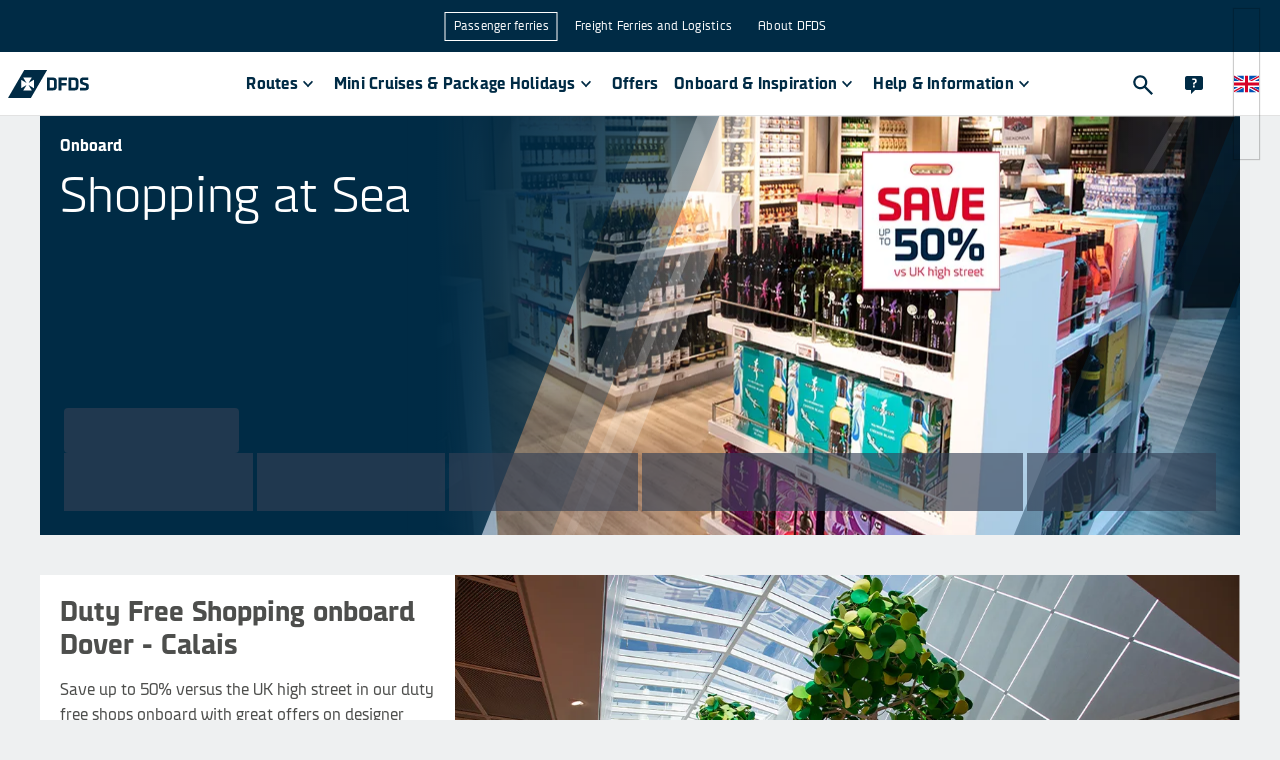

--- FILE ---
content_type: text/html
request_url: https://www.dfds.com/en-gb/passenger-ferries/onboard/dover-calais/shopping
body_size: 27800
content:
<!DOCTYPE html><html lang="en-GB" locale="en-GB"><head><meta charSet="utf-8"/><meta http-equiv="x-ua-compatible" content="ie=edge"/><meta name="viewport" content="width=device-width, initial-scale=1, shrink-to-fit=no"/><meta data-react-helmet="true" name="msapplication-config" content="/locales/default/favicons/browserconfig.xml"/><meta data-react-helmet="true" name="businessArea" content="PASSENGER"/><meta data-react-helmet="true" name="countryCode" content="GB"/><meta data-react-helmet="true" name="description" content="Step onboard Dover to Calais and save over 30% versus the high street. Treat yourself to fragrances from popular brands, stock up on sweets and grab great deals on electronics and alcohol. "/><meta data-react-helmet="true" prefix="og: http://ogp.me/ns#" property="og:site_name" content="DFDS A/S"/><meta data-react-helmet="true" prefix="og: http://ogp.me/ns#" property="og:locale" content="en-GB"/><meta data-react-helmet="true" prefix="og: http://ogp.me/ns#" property="og:url" content="https://www.dfds.com/en-gb/passenger-ferries/onboard/dover-calais/shopping"/><meta data-react-helmet="true" prefix="og: http://ogp.me/ns#" property="og:image" content="https://images.ctfassets.net/mivicpf5zews/4Wcy6TAuD99rIidwA3YSil/4cf2342c0c8a8bf1578f01f5228772f6/Shop_onboard_Dover-Calais_Route_Duty_Free.jpg"/><meta data-react-helmet="true" prefix="og: http://ogp.me/ns#" property="og:image:width" content="1200"/><meta data-react-helmet="true" prefix="og: http://ogp.me/ns#" property="og:image:height" content="630"/><meta data-react-helmet="true" prefix="og: http://ogp.me/ns#" property="og:title" content="Onboard Shopping | Dover to Calais | DFDS"/><meta data-react-helmet="true" prefix="og: http://ogp.me/ns#" property="og:description" content="Step onboard Dover to Calais and save over 30% versus the high street. Treat yourself to fragrances from popular brands, stock up on sweets and grab great deals on electronics and alcohol. "/><meta data-react-helmet="true" prefix="og: http://ogp.me/ns#" property="og:type" content="website"/><meta data-react-helmet="true" prefix="og: http://ogp.me/ns#" name="twitter:card" content="summary"/><meta data-react-helmet="true" prefix="og: http://ogp.me/ns#" name="twitter:site" content="@DFDSGroup"/><meta data-react-helmet="true" prefix="og: http://ogp.me/ns#" name="twitter:url" content="https://www.dfds.com/en-gb/passenger-ferries/onboard/dover-calais/shopping"/><meta data-react-helmet="true" prefix="og: http://ogp.me/ns#" name="twitter:title" content="Onboard Shopping | Dover to Calais | DFDS"/><meta data-react-helmet="true" prefix="og: http://ogp.me/ns#" name="twitter:description" content="Step onboard Dover to Calais and save over 30% versus the high street. Treat yourself to fragrances from popular brands, stock up on sweets and grab great deals on electronics and alcohol. "/><meta data-react-helmet="true" prefix="og: http://ogp.me/ns#" name="twitter:image" content="https://images.ctfassets.net/mivicpf5zews/4Wcy6TAuD99rIidwA3YSil/4cf2342c0c8a8bf1578f01f5228772f6/Shop_onboard_Dover-Calais_Route_Duty_Free.jpg"/><meta data-react-helmet="true" name="google-site-verification" content="fk3gztqtHKkP9d7FN8ze4J5O-aYdxvBJDPS7XS89hPY"/><meta data-react-helmet="true" name="apple-mobile-web-app-title" content="&quot;DFDS A/S"/><meta data-react-helmet="true" name="application-name" content="DFDS A/S"/><meta data-react-helmet="true" property="fb:app_id" content="384624209754088"/><style data-href="/styles.072a4505b8d7a29e9ea7.css" data-identity="gatsby-global-css">.cassie-cookie-modal--footer-extra .cassie-cookie-modal--save-preferences--container button,.cassie-cookie-module .cassie-pre-banner--button--container button{all:unset;background-color:#1a63f5;box-sizing:inherit;color:#fff;cursor:pointer;font-size:16px;font-weight:500;padding:8px 16px;text-align:center;width:100%;&:hover{background-color:#0a50dc}.cassie-view-all--button--icon{display:none}&:not(:last-child){margin-bottom:16px}@media only screen and (min-width:767px){margin-bottom:0!important;width:auto;&:not(:last-child){margin-right:16px}}}.cassie-cookie-module{align-items:center;justify-content:center}.cassie-cookie-module,.cassie-pre-banner>.cassie-pre-banner--text{color:#002b45;font-family:DFDS Sans,sans-serif;font-size:16px;font-weight:400;line-height:24px;a{color:#1a63f5;text-decoration:none;&:hover{text-decoration:none}&:focus{outline:2px solid #1a63f5;outline-offset:2px}&:visited{color:#1a63f5}}}.cassie-cookie-module>.cassie-overlay{background-color:rgba(50,82,104,.9)}.cassie-cookie-module>.cassie-cookie-modal{all:unset;background-color:#fff;box-sizing:inherit;display:flex;flex-direction:column;margin:16px;padding:16px;z-index:999;@media only screen and (min-width:767px){margin-bottom:auto;margin-left:auto;margin-right:auto;margin-top:auto;max-width:600px}}.cassie-cookie-modal--header .cassie-cookie-modal--accept-all{justify-content:flex-end;margin:2px 12px 16px 0}.cassie-cookie-modal .cassie-cookie-modal--footer,.cassie-cookie-modal--footer .cassie-cookie-modal--footer-extra{all:unset;box-sizing:inherit;div{all:unset;box-sizing:inherit}}.cassie-expand-cookies--container{width:calc(100% - 60px)!important;span{padding:2px 0 0}.cassie-expand-cookies--icon{fill:#4d4e4c}.cassie-cookie-group--heading{margin:0 0 0 6px}}.cassie-cookie-modal--group-head-container .cassie-cookie-group--description{font-size:14px;margin:0 0 10px 24px;width:80%}.cassie-cookie--child>.cassie-cookie--child--description,.cassie-cookie--child>.cassie-cookie--child--heading{font-size:14px;margin:0;width:calc(100% - 60px)}.cassie-cookie-modal--group .cassie-cookie-children--container{padding:0 10px 0 34px}.cassie-cookie-modal--tab-group .cassie-cookie-modal--group:last-child{border:0}.cassie-cookie-modal .cassie-cookie-modal--main{border-bottom:2px solid;margin-bottom:16px;max-height:calc(100svh - 162px);overflow:auto}.cassie-cookie-modal--center .cassie-child-cookie--toggle-switch:focus-within{outline:none}.cassie-cookie-modal--center .cassie-toggle-switch--slider{background-color:#acbac3;&:before{bottom:2.5px;left:2px}}.cassie-cookie-modal--center .cassie-toggle-switch--slider--active{background-color:#1a63f5;&:before{left:20px}}.cassie-cookie-modal .cassie-cookie-modal--footer-content,.cassie-cookie-modal--footer-extra .cassie-cookie-modal--footer-image--container,.cassie-cookie-modal--top-header,.cassie-cookie-module .cassie-pre-banner .dfds-logo,.cassie-toggle-switch .cassie-toggle-switch--status{display:none!important}#cassie_strictly_necessary .cassie-toggle-switch--slider{opacity:50%}.cassie-toggle-switch.cassie-child-cookie--toggle-switch{visibility:hidden}.cassie-cookie-module .cassie-pre-banner{all:unset;background-color:#fff;box-sizing:inherit;flex-direction:column;margin:16px;max-height:calc(100vh - 32px)!important;overflow:auto;padding:16px;z-index:999;@media only screen and (min-width:767px){max-width:600px}.cassie-pre-banner--text{margin:unset;padding:unset;width:unset;p{margin:0 0 16px}}.cassie-pre-banner--button--container{all:unset;box-sizing:inherit;display:flex;flex-direction:column;@media only screen and (min-width:767px){flex-direction:row}}}.cassie-manage-cookies--container{display:block!important;margin:0!important;.cassie-manage-cookies--button{align-items:center;background-color:#fff;border:0;border-radius:0;color:transparent;display:flex;justify-content:center;margin:0!important;max-height:40px;max-width:40px;min-height:40px;min-width:40px;padding:5px;&:before{background-image:url(https://images.ctfassets.net/z860498abl84/7pzzaiXUu4LSbKfPoXTkhH/c6b9fcbdf1d48007ac15053afd72e500/img_566379_resized.png);background-size:25px 25px;content:"";height:25px;position:absolute;width:25px}}}.cassie-arrow-down--hover{display:none}@font-face{font-family:swiper-icons;font-style:normal;font-weight:400;src:url("data:application/font-woff;charset=utf-8;base64, [base64]//wADZ2x5ZgAAAywAAADMAAAD2MHtryVoZWFkAAABbAAAADAAAAA2E2+eoWhoZWEAAAGcAAAAHwAAACQC9gDzaG10eAAAAigAAAAZAAAArgJkABFsb2NhAAAC0AAAAFoAAABaFQAUGG1heHAAAAG8AAAAHwAAACAAcABAbmFtZQAAA/gAAAE5AAACXvFdBwlwb3N0AAAFNAAAAGIAAACE5s74hXjaY2BkYGAAYpf5Hu/j+W2+MnAzMYDAzaX6QjD6/4//Bxj5GA8AuRwMYGkAPywL13jaY2BkYGA88P8Agx4j+/8fQDYfA1AEBWgDAIB2BOoAeNpjYGRgYNBh4GdgYgABEMnIABJzYNADCQAACWgAsQB42mNgYfzCOIGBlYGB0YcxjYGBwR1Kf2WQZGhhYGBiYGVmgAFGBiQQkOaawtDAoMBQxXjg/wEGPcYDDA4wNUA2CCgwsAAAO4EL6gAAeNpj2M0gyAACqxgGNWBkZ2D4/wMA+xkDdgAAAHjaY2BgYGaAYBkGRgYQiAHyGMF8FgYHIM3DwMHABGQrMOgyWDLEM1T9/w8UBfEMgLzE////P/5//f/V/xv+r4eaAAeMbAxwIUYmIMHEgKYAYjUcsDAwsLKxc3BycfPw8jEQA/[base64]/uznmfPFBNODM2K7MTQ45YEAZqGP81AmGGcF3iPqOop0r1SPTaTbVkfUe4HXj97wYE+yNwWYxwWu4v1ugWHgo3S1XdZEVqWM7ET0cfnLGxWfkgR42o2PvWrDMBSFj/IHLaF0zKjRgdiVMwScNRAoWUoH78Y2icB/yIY09An6AH2Bdu/UB+yxopYshQiEvnvu0dURgDt8QeC8PDw7Fpji3fEA4z/PEJ6YOB5hKh4dj3EvXhxPqH/SKUY3rJ7srZ4FZnh1PMAtPhwP6fl2PMJMPDgeQ4rY8YT6Gzao0eAEA409DuggmTnFnOcSCiEiLMgxCiTI6Cq5DZUd3Qmp10vO0LaLTd2cjN4fOumlc7lUYbSQcZFkutRG7g6JKZKy0RmdLY680CDnEJ+UMkpFFe1RN7nxdVpXrC4aTtnaurOnYercZg2YVmLN/d/gczfEimrE/fs/bOuq29Zmn8tloORaXgZgGa78yO9/cnXm2BpaGvq25Dv9S4E9+5SIc9PqupJKhYFSSl47+Qcr1mYNAAAAeNptw0cKwkAAAMDZJA8Q7OUJvkLsPfZ6zFVERPy8qHh2YER+3i/BP83vIBLLySsoKimrqKqpa2hp6+jq6RsYGhmbmJqZSy0sraxtbO3sHRydnEMU4uR6yx7JJXveP7WrDycAAAAAAAH//wACeNpjYGRgYOABYhkgZgJCZgZNBkYGLQZtIJsFLMYAAAw3ALgAeNolizEKgDAQBCchRbC2sFER0YD6qVQiBCv/H9ezGI6Z5XBAw8CBK/m5iQQVauVbXLnOrMZv2oLdKFa8Pjuru2hJzGabmOSLzNMzvutpB3N42mNgZGBg4GKQYzBhYMxJLMlj4GBgAYow/P/PAJJhLM6sSoWKfWCAAwDAjgbRAAB42mNgYGBkAIIbCZo5IPrmUn0hGA0AO8EFTQAA")}:root{--swiper-theme-color:#007aff}:host{display:block;margin-left:auto;margin-right:auto;position:relative;z-index:1}.swiper{display:block;list-style:none;margin-left:auto;margin-right:auto;overflow:hidden;padding:0;position:relative;z-index:1}.swiper-vertical>.swiper-wrapper{flex-direction:column}.swiper-wrapper{box-sizing:content-box;display:flex;height:100%;position:relative;transition-property:transform;transition-timing-function:var(--swiper-wrapper-transition-timing-function,initial);width:100%;z-index:1}.swiper-android .swiper-slide,.swiper-ios .swiper-slide,.swiper-wrapper{transform:translateZ(0)}.swiper-horizontal{touch-action:pan-y}.swiper-vertical{touch-action:pan-x}.swiper-slide{display:block;flex-shrink:0;height:100%;position:relative;transition-property:transform;width:100%}.swiper-slide-invisible-blank{visibility:hidden}.swiper-autoheight,.swiper-autoheight .swiper-slide{height:auto}.swiper-autoheight .swiper-wrapper{align-items:flex-start;transition-property:transform,height}.swiper-backface-hidden .swiper-slide{-webkit-backface-visibility:hidden;backface-visibility:hidden;transform:translateZ(0)}.swiper-3d.swiper-css-mode .swiper-wrapper{perspective:1200px}.swiper-3d .swiper-wrapper{transform-style:preserve-3d}.swiper-3d{perspective:1200px}.swiper-3d .swiper-cube-shadow,.swiper-3d .swiper-slide{transform-style:preserve-3d}.swiper-css-mode>.swiper-wrapper{-ms-overflow-style:none;overflow:auto;scrollbar-width:none}.swiper-css-mode>.swiper-wrapper::-webkit-scrollbar{display:none}.swiper-css-mode>.swiper-wrapper>.swiper-slide{scroll-snap-align:start start}.swiper-css-mode.swiper-horizontal>.swiper-wrapper{scroll-snap-type:x mandatory}.swiper-css-mode.swiper-vertical>.swiper-wrapper{scroll-snap-type:y mandatory}.swiper-css-mode.swiper-free-mode>.swiper-wrapper{scroll-snap-type:none}.swiper-css-mode.swiper-free-mode>.swiper-wrapper>.swiper-slide{scroll-snap-align:none}.swiper-css-mode.swiper-centered>.swiper-wrapper:before{content:"";flex-shrink:0;order:9999}.swiper-css-mode.swiper-centered>.swiper-wrapper>.swiper-slide{scroll-snap-align:center center;scroll-snap-stop:always}.swiper-css-mode.swiper-centered.swiper-horizontal>.swiper-wrapper>.swiper-slide:first-child{-webkit-margin-start:var(--swiper-centered-offset-before);margin-inline-start:var(--swiper-centered-offset-before)}.swiper-css-mode.swiper-centered.swiper-horizontal>.swiper-wrapper:before{height:100%;min-height:1px;width:var(--swiper-centered-offset-after)}.swiper-css-mode.swiper-centered.swiper-vertical>.swiper-wrapper>.swiper-slide:first-child{-webkit-margin-before:var(--swiper-centered-offset-before);margin-block-start:var(--swiper-centered-offset-before)}.swiper-css-mode.swiper-centered.swiper-vertical>.swiper-wrapper:before{height:var(--swiper-centered-offset-after);min-width:1px;width:100%}.swiper-3d .swiper-slide-shadow,.swiper-3d .swiper-slide-shadow-bottom,.swiper-3d .swiper-slide-shadow-left,.swiper-3d .swiper-slide-shadow-right,.swiper-3d .swiper-slide-shadow-top{height:100%;left:0;pointer-events:none;position:absolute;top:0;width:100%;z-index:10}.swiper-3d .swiper-slide-shadow{background:rgba(0,0,0,.15)}.swiper-3d .swiper-slide-shadow-left{background-image:linear-gradient(270deg,rgba(0,0,0,.5),transparent)}.swiper-3d .swiper-slide-shadow-right{background-image:linear-gradient(90deg,rgba(0,0,0,.5),transparent)}.swiper-3d .swiper-slide-shadow-top{background-image:linear-gradient(0deg,rgba(0,0,0,.5),transparent)}.swiper-3d .swiper-slide-shadow-bottom{background-image:linear-gradient(180deg,rgba(0,0,0,.5),transparent)}.swiper-lazy-preloader{border:4px solid var(--swiper-preloader-color,var(--swiper-theme-color));border-radius:50%;border-top:4px solid transparent;box-sizing:border-box;height:42px;left:50%;margin-left:-21px;margin-top:-21px;position:absolute;top:50%;transform-origin:50%;width:42px;z-index:10}.swiper-watch-progress .swiper-slide-visible .swiper-lazy-preloader,.swiper:not(.swiper-watch-progress) .swiper-lazy-preloader{animation:swiper-preloader-spin 1s linear infinite}.swiper-lazy-preloader-white{--swiper-preloader-color:#fff}.swiper-lazy-preloader-black{--swiper-preloader-color:#000}@keyframes swiper-preloader-spin{0%{transform:rotate(0deg)}to{transform:rotate(1turn)}}.swiper-pagination{position:absolute;text-align:center;transform:translateZ(0);transition:opacity .3s;z-index:10}.swiper-pagination.swiper-pagination-hidden{opacity:0}.swiper-pagination-disabled>.swiper-pagination,.swiper-pagination.swiper-pagination-disabled{display:none!important}.swiper-horizontal>.swiper-pagination-bullets,.swiper-pagination-bullets.swiper-pagination-horizontal,.swiper-pagination-custom,.swiper-pagination-fraction{bottom:var(--swiper-pagination-bottom,8px);left:0;top:var(--swiper-pagination-top,auto);width:100%}.swiper-pagination-bullets-dynamic{font-size:0;overflow:hidden}.swiper-pagination-bullets-dynamic .swiper-pagination-bullet{position:relative;transform:scale(.33)}.swiper-pagination-bullets-dynamic .swiper-pagination-bullet-active,.swiper-pagination-bullets-dynamic .swiper-pagination-bullet-active-main{transform:scale(1)}.swiper-pagination-bullets-dynamic .swiper-pagination-bullet-active-prev{transform:scale(.66)}.swiper-pagination-bullets-dynamic .swiper-pagination-bullet-active-prev-prev{transform:scale(.33)}.swiper-pagination-bullets-dynamic .swiper-pagination-bullet-active-next{transform:scale(.66)}.swiper-pagination-bullets-dynamic .swiper-pagination-bullet-active-next-next{transform:scale(.33)}.swiper-pagination-bullet{background:var(--swiper-pagination-bullet-inactive-color,#000);border-radius:var(--swiper-pagination-bullet-border-radius,50%);display:inline-block;height:var(--swiper-pagination-bullet-height,var(--swiper-pagination-bullet-size,8px));opacity:var(--swiper-pagination-bullet-inactive-opacity,.2);width:var(--swiper-pagination-bullet-width,var(--swiper-pagination-bullet-size,8px))}button.swiper-pagination-bullet{-webkit-appearance:none;appearance:none;border:none;box-shadow:none;margin:0;padding:0}.swiper-pagination-clickable .swiper-pagination-bullet{cursor:pointer}.swiper-pagination-bullet:only-child{display:none!important}.swiper-pagination-bullet-active{background:var(--swiper-pagination-color,var(--swiper-theme-color));opacity:var(--swiper-pagination-bullet-opacity,1)}.swiper-pagination-vertical.swiper-pagination-bullets,.swiper-vertical>.swiper-pagination-bullets{left:var(--swiper-pagination-left,auto);right:var(--swiper-pagination-right,8px);top:50%;transform:translate3d(0,-50%,0)}.swiper-pagination-vertical.swiper-pagination-bullets .swiper-pagination-bullet,.swiper-vertical>.swiper-pagination-bullets .swiper-pagination-bullet{display:block;margin:var(--swiper-pagination-bullet-vertical-gap,6px) 0}.swiper-pagination-vertical.swiper-pagination-bullets.swiper-pagination-bullets-dynamic,.swiper-vertical>.swiper-pagination-bullets.swiper-pagination-bullets-dynamic{top:50%;transform:translateY(-50%);width:8px}.swiper-pagination-vertical.swiper-pagination-bullets.swiper-pagination-bullets-dynamic .swiper-pagination-bullet,.swiper-vertical>.swiper-pagination-bullets.swiper-pagination-bullets-dynamic .swiper-pagination-bullet{display:inline-block;transition:transform .2s,top .2s}.swiper-horizontal>.swiper-pagination-bullets .swiper-pagination-bullet,.swiper-pagination-horizontal.swiper-pagination-bullets .swiper-pagination-bullet{margin:0 var(--swiper-pagination-bullet-horizontal-gap,4px)}.swiper-horizontal>.swiper-pagination-bullets.swiper-pagination-bullets-dynamic,.swiper-pagination-horizontal.swiper-pagination-bullets.swiper-pagination-bullets-dynamic{left:50%;transform:translateX(-50%);white-space:nowrap}.swiper-horizontal>.swiper-pagination-bullets.swiper-pagination-bullets-dynamic .swiper-pagination-bullet,.swiper-pagination-horizontal.swiper-pagination-bullets.swiper-pagination-bullets-dynamic .swiper-pagination-bullet{transition:transform .2s,left .2s}.swiper-horizontal.swiper-rtl>.swiper-pagination-bullets-dynamic .swiper-pagination-bullet{transition:transform .2s,right .2s}.swiper-pagination-fraction{color:var(--swiper-pagination-fraction-color,inherit)}.swiper-pagination-progressbar{background:var(--swiper-pagination-progressbar-bg-color,rgba(0,0,0,.25));position:absolute}.swiper-pagination-progressbar .swiper-pagination-progressbar-fill{background:var(--swiper-pagination-color,var(--swiper-theme-color));height:100%;left:0;position:absolute;top:0;transform:scale(0);transform-origin:left top;width:100%}.swiper-rtl .swiper-pagination-progressbar .swiper-pagination-progressbar-fill{transform-origin:right top}.swiper-horizontal>.swiper-pagination-progressbar,.swiper-pagination-progressbar.swiper-pagination-horizontal,.swiper-pagination-progressbar.swiper-pagination-vertical.swiper-pagination-progressbar-opposite,.swiper-vertical>.swiper-pagination-progressbar.swiper-pagination-progressbar-opposite{height:var(--swiper-pagination-progressbar-size,4px);left:0;top:0;width:100%}.swiper-horizontal>.swiper-pagination-progressbar.swiper-pagination-progressbar-opposite,.swiper-pagination-progressbar.swiper-pagination-horizontal.swiper-pagination-progressbar-opposite,.swiper-pagination-progressbar.swiper-pagination-vertical,.swiper-vertical>.swiper-pagination-progressbar{height:100%;left:0;top:0;width:var(--swiper-pagination-progressbar-size,4px)}.swiper-pagination-lock{display:none}:root{--swiper-navigation-size:44px}.swiper-button-next,.swiper-button-prev{align-items:center;color:var(--swiper-navigation-color,var(--swiper-theme-color));cursor:pointer;display:flex;height:var(--swiper-navigation-size);justify-content:center;margin-top:calc(0px - var(--swiper-navigation-size)/2);position:absolute;top:var(--swiper-navigation-top-offset,50%);width:calc(var(--swiper-navigation-size)/44*27);z-index:10}.swiper-button-next.swiper-button-disabled,.swiper-button-prev.swiper-button-disabled{cursor:auto;opacity:.35;pointer-events:none}.swiper-button-next.swiper-button-hidden,.swiper-button-prev.swiper-button-hidden{cursor:auto;opacity:0;pointer-events:none}.swiper-navigation-disabled .swiper-button-next,.swiper-navigation-disabled .swiper-button-prev{display:none!important}.swiper-button-next svg,.swiper-button-prev svg{height:100%;object-fit:contain;transform-origin:center;width:100%}.swiper-rtl .swiper-button-next svg,.swiper-rtl .swiper-button-prev svg{transform:rotate(180deg)}.swiper-button-prev,.swiper-rtl .swiper-button-next{left:var(--swiper-navigation-sides-offset,10px);right:auto}.swiper-button-lock{display:none}.swiper-button-next:after,.swiper-button-prev:after{font-family:swiper-icons;font-size:var(--swiper-navigation-size);font-variant:normal;letter-spacing:0;line-height:1;text-transform:none!important}.swiper-button-prev:after,.swiper-rtl .swiper-button-next:after{content:"prev"}.swiper-button-next,.swiper-rtl .swiper-button-prev{left:auto;right:var(--swiper-navigation-sides-offset,10px)}.swiper-button-next:after,.swiper-rtl .swiper-button-prev:after{content:"next"}</style><style data-emotion="css-global 1nptt4v">*,::before,::after{background-repeat:no-repeat;box-sizing:inherit;}::before,::after{-webkit-text-decoration:inherit;text-decoration:inherit;vertical-align:inherit;}figcaption,figure,main{display:block;}hr{box-sizing:content-box;height:0;overflow:visible;}a{background-color:transparent;text-decoration-skip:objects;}ul{list-style:none;margin-left:0;margin-right:0;}abbr[title]{border-bottom:none;-webkit-text-decoration:underline;text-decoration:underline;-webkit-text-decoration:underline dotted;text-decoration:underline dotted;}b,strong{font-weight:bolder;}small{font-size:80%;}audio,canvas,iframe,img,svg,video{vertical-align:middle;}audio,video{display:inline-block;}img{border-style:none;}svg{fill:currentColor;}svg:not(:root){overflow:visible;}table{border-collapse:collapse;}button,input,optgroup,select,textarea{margin:0;}button,input,select,textarea{font-family:inherit;background-color:transparent;color:inherit;font-size:inherit;line-height:inherit;}select,input:not([type='radio']):not([type='checkbox']){-webkit-appearance:none;-moz-appearance:none;-ms-appearance:none;appearance:none;border-radius:0;box-shadow:none;}button,select{text-transform:none;}select{box-sizing:border-box;}textarea{overflow:auto;resize:vertical;border-radius:0;}a,area,button,input,label,select,summary,textarea,[tabindex='0']{touch-action:manipulation;}button::-moz-focus-inner,[type='button']::-moz-focus-inner,[type='reset']::-moz-focus-inner,[type='submit']::-moz-focus-inner{border-style:none;padding:0;}[hidden]{display:none;}[aria-busy='true']{cursor:progress;}[aria-controls]{cursor:pointer;}[aria-hidden='false'][hidden]:not(:focus){clip:rect(0, 0, 0, 0);display:inherit;position:absolute;}[aria-disabled]{cursor:default;}@font-face{font-family:DFDS;src:url(https://unpkg.com/@dfds-ui/fonts@0.0.42/fonts/DFDS-Regular.woff2) format('woff2');font-weight:400;font-style:normal;font-display:fallback;}@font-face{font-family:DFDS;src:url(https://unpkg.com/@dfds-ui/fonts@0.0.42/fonts/DFDS-Italic.woff2) format('woff2');font-weight:400;font-style:italic;font-display:fallback;}@font-face{font-family:DFDS;src:url(https://unpkg.com/@dfds-ui/fonts@0.0.42/fonts/DFDS-Bold.woff2) format('woff2');font-weight:700;font-style:normal;font-display:fallback;}@font-face{font-family:DFDS;src:url(https://unpkg.com/@dfds-ui/fonts@0.0.42/fonts/DFDS-Light.woff2) format('woff2');font-weight:300;font-style:normal;font-display:fallback;}html{margin:0;height:100%;width:100%;font-family:DFDS,Verdana,system-ui,Arial,"Helvetica Neue",Helvetica,sans-serif;color:#4d4e4c;background-color:#eef0f1;-webkit-font-smoothing:antialiased;-moz-osx-font-smoothing:grayscale;overflow-y:scroll;overflow-x:hidden;box-sizing:border-box;-webkit-text-size-adjust:100%;-moz-text-size-adjust:100%;-ms-text-size-adjust:100%;text-size-adjust:100%;-ms-overflow-style:scrollbar;}body{margin:0;width:100%;height:100vh;}::selection{background-color:#49a2df;color:#fff;text-shadow:none;}.js-focus-visible :focus:not([data-focus-visible-added]){outline:none;}</style><style data-emotion="css-global 1fci5sd">button[aria-label='renew-consent']{border:none;z-index:3100!important;}html{background-color:#eef0f1;overflow-y:scroll;}html.locked{overflow-y:hidden;}body{min-width:320px;}img{max-width:100%;}a{color:#49a2df;-webkit-text-decoration:none;text-decoration:none;}a:visited{color:#49a2df;}a:hover{color:#49a2df;}a:active{color:#49a2df;}p{line-height:1.6;margin-top:0;margin-bottom:16px;}p:first-of-type{margin-top:0;}ul{padding-left:15px;list-style-type:disc;}ul li{margin-bottom:15px;margin-left:10px;}svg{fill:inherit;}</style><style data-emotion="css 2wuyta 1oo8noh dieixr 1fnjagi 1tmggl7 16nn64e 1mve3c2 cknfzo 16y1dyg 1uprky1 13o15bu 4tqk3n ekc0sk 1ycgr4r 1ym15hi h1v4bb ueybkx sdjhl nproyl 1hptfj2 1bx2yqp 1jpl8a4 oossmy dn6w4t 1957bmb 2ltp3h 19by89z fhb7ly 1j6h984 1v2d2yt ad8zd3 1qrokqv suze4l 1qs0xcg jjnwyg cp4xhz 19ckfbe 1ava6j 10yhdk9 vabva8 1a222nk kwcjn1 1ej4gtp 1tlzqdc jdgh58 70qvj9 czscln qsoiqy 1u9oa26">.css-2wuyta{display:grid;grid-template-rows:auto 1fr auto;grid-template-columns:minmax(0, 1fr);min-height:100vh;height:100%;}.css-2wuyta header{grid-row:1;}.css-2wuyta main{grid-row:2;}.css-1oo8noh{background-color:#eef0f1;}.css-dieixr{display:grid;margin:0 auto;grid-template-columns:repeat(12, 1fr);max-width:1200px;grid-row-gap:0;grid-column-gap:2rem;padding-top:0;padding-bottom:0;}@media (max-width: 1280px){.css-dieixr{max-width:unset;margin-left:40px;margin-right:40px;}}@media (max-width: 767px){.css-dieixr{margin-left:0;margin-right:0;grid-column-gap:1rem;}}.css-1fnjagi{grid-column:span 12;width:100%;max-width:100%;}@media (min-width: 768px){.css-1fnjagi{grid-column:span 12;}}@media (min-width: 1026px){.css-1fnjagi{grid-column:span 12;}}@media (min-width: 1281px){.css-1fnjagi{grid-column:span 12;}}.css-1tmggl7{position:relative;display:block;height:auto;min-height:315px;margin-bottom:40px;}@media (min-width: 768px){.css-1tmggl7{min-height:505px;}}@media (min-width: 1026px){.css-1tmggl7{display:-webkit-box;display:-webkit-flex;display:-ms-flexbox;display:flex;-webkit-flex-direction:column;-ms-flex-direction:column;flex-direction:column;min-height:419px;max-height:603px;}}.css-16nn64e{position:relative;width:100%;height:100%;overflow:hidden;}@media (min-width: 1026px){.css-16nn64e{position:absolute;}}.css-1mve3c2{position:relative;overflow:hidden;width:100%;height:100%;aspect-ratio:2/1;}.css-cknfzo{position:absolute;top:50%;left:50%;-webkit-transform:translate(-50%, -50%);-moz-transform:translate(-50%, -50%);-ms-transform:translate(-50%, -50%);transform:translate(-50%, -50%);max-height:none;max-width:none;width:100%;height:100%;padding:0;}.css-16y1dyg{height:100%;object-fit:cover;object-position:center;width:100%;}.css-1uprky1{position:absolute;top:0;right:0;bottom:0;left:0;display:block;}.css-13o15bu{position:absolute;left:-400px;top:-400px;width:800px;}@media (min-width: 768px){.css-13o15bu{left:-400px;top:-200px;}}@media (min-width: 1026px){.css-13o15bu{left:0;top:0;}}.css-4tqk3n{stop-color:#002B45;fill:#002B45;}.css-ekc0sk{position:absolute;right:0;bottom:-300px;width:300px;}@media (min-width: 768px){.css-ekc0sk{bottom:-150px;}}@media (min-width: 1026px){.css-ekc0sk{bottom:0;}}.css-1ycgr4r{display:-webkit-box;display:-webkit-flex;display:-ms-flexbox;display:flex;background-color:#002B45;-webkit-flex-direction:column;-ms-flex-direction:column;flex-direction:column;-webkit-box-pack:justify;-webkit-justify-content:space-between;justify-content:space-between;-webkit-align-items:flex-start;-webkit-box-align:flex-start;-ms-flex-align:flex-start;align-items:flex-start;}@media (min-width: 1026px){.css-1ycgr4r{-webkit-box-flex:1;-webkit-flex-grow:1;-ms-flex-positive:1;flex-grow:1;background-color:transparent;z-index:1;}}.css-1ym15hi{padding:20px;}@media (min-width: 1026px){.css-1ym15hi{max-width:45%;}}.css-h1v4bb{margin-bottom:10px;font-weight:700;color:#FFFFFF;}.css-ueybkx>div,.css-ueybkx>h1{font-size:30px;line-height:36px;font-weight:300;color:#FFFFFF;margin:0;}@media (min-width: 768px){.css-ueybkx>div,.css-ueybkx>h1{font-size:50px;line-height:60px;}}.css-sdjhl{margin:0 0 16px 0;color:#002b45;font-size:50px;font-weight:300;line-height:1.2;color:#FFFFFF;}@media (max-width: 575px){.css-sdjhl{font-size:30px;}}.css-nproyl{width:100%;background:transparent;display:-webkit-box;display:-webkit-flex;display:-ms-flexbox;display:flex;}@media (min-width: 1026px){.css-nproyl{padding:16px;}}.css-1hptfj2{margin-top:auto;width:100%;}.css-1bx2yqp{position:relative;padding:16px;display:-webkit-box;display:-webkit-flex;display:-ms-flexbox;display:flex;-webkit-flex-direction:column;-ms-flex-direction:column;flex-direction:column;gap:8px;}@media (min-width: 1026px){.css-1bx2yqp{padding:8px;}}.css-1jpl8a4{display:-webkit-box;display:-webkit-flex;display:-ms-flexbox;display:flex;-webkit-flex-direction:row;-ms-flex-direction:row;flex-direction:row;-webkit-align-items:center;-webkit-box-align:center;-ms-flex-align:center;align-items:center;height:45px;}.css-oossmy{-webkit-animation:pulse 2s cubic-bezier(0.4, 0, 0.6, 1) infinite;animation:pulse 2s cubic-bezier(0.4, 0, 0.6, 1) infinite;background-color:#334155;height:100%;width:175px;border-radius:4px;}@-webkit-keyframes pulse{50%{opacity:0.5;}}@keyframes pulse{50%{opacity:0.5;}}.css-dn6w4t{display:grid;grid-template-columns:repeat(12, 1fr);gap:8px;background-color:transparent;}@media (min-width: 1026px){.css-dn6w4t{grid-template-columns:repeat(6, 1fr);grid-template-rows:1fr;gap:4px;}}.css-1957bmb{height:58px;width:100%;border:none;border-color:#e2e8f0;}@media (min-width: 1024px){.css-1957bmb:not(:last-child){border-right:none;}}.css-1957bmb.col-span-12{grid-column:span 12;}@media (min-width: 768px){.css-1957bmb.md-col-span-6{grid-column:span 6;}}@media (min-width: 1024px){.css-1957bmb.lg-col-auto{grid-column:auto;}}@media (min-width: 1024px){.css-1957bmb.lg-col-span-2{grid-column:span 2;}}@media (min-width: 1024px){.css-1957bmb.lg-col-span-1{grid-column:span 1;}}.css-2ltp3h{-webkit-animation:pulse 2s cubic-bezier(0.4, 0, 0.6, 1) infinite;animation:pulse 2s cubic-bezier(0.4, 0, 0.6, 1) infinite;background-color:#334155;height:100%;width:100%;}@-webkit-keyframes pulse{50%{opacity:0.5;}}@keyframes pulse{50%{opacity:0.5;}}.css-19by89z{height:58px;width:100%;border:none;border-color:#e2e8f0;height:54px;width:100%;}@media (min-width: 1024px){.css-19by89z:not(:last-child){border-right:none;}}.css-19by89z.col-span-12{grid-column:span 12;}@media (min-width: 768px){.css-19by89z.md-col-span-6{grid-column:span 6;}}@media (min-width: 1024px){.css-19by89z.lg-col-auto{grid-column:auto;}}@media (min-width: 1024px){.css-19by89z.lg-col-span-2{grid-column:span 2;}}@media (min-width: 1024px){.css-19by89z.lg-col-span-1{grid-column:span 1;}}@media (min-width: 768px){.css-19by89z{height:58px;}}.css-fhb7ly{-webkit-animation:pulse 2s cubic-bezier(0.4, 0, 0.6, 1) infinite;animation:pulse 2s cubic-bezier(0.4, 0, 0.6, 1) infinite;background-color:#334155;height:54px;width:100%;}@-webkit-keyframes pulse{50%{opacity:0.5;}}@keyframes pulse{50%{opacity:0.5;}}@media (min-width: 768px){.css-fhb7ly{height:58px;}}.css-1j6h984{background-color:#FFFFFF;margin-bottom:20px;}.css-1v2d2yt{display:-webkit-box;display:-webkit-flex;display:-ms-flexbox;display:flex;-webkit-flex-direction:row;-ms-flex-direction:row;flex-direction:row;-webkit-box-flex-wrap:nowrap;-webkit-flex-wrap:nowrap;-ms-flex-wrap:nowrap;flex-wrap:nowrap;-webkit-box-pack:start;-ms-flex-pack:start;-webkit-justify-content:flex-start;justify-content:flex-start;-webkit-align-items:stretch;-webkit-box-align:stretch;-ms-flex-align:stretch;align-items:stretch;-webkit-align-content:stretch;-ms-flex-line-pack:stretch;align-content:stretch;-webkit-flex:initial;-ms-flex:initial;flex:initial;gap:initial;-webkit-flex-direction:column;-ms-flex-direction:column;flex-direction:column;-webkit-flex:1;-ms-flex:1;flex:1;height:100%;}.css-ad8zd3{display:-webkit-box;display:-webkit-flex;display:-ms-flexbox;display:flex;-webkit-flex-direction:row;-ms-flex-direction:row;flex-direction:row;-webkit-box-flex-wrap:nowrap;-webkit-flex-wrap:nowrap;-ms-flex-wrap:nowrap;flex-wrap:nowrap;-webkit-box-pack:start;-ms-flex-pack:start;-webkit-justify-content:flex-start;justify-content:flex-start;-webkit-align-items:stretch;-webkit-box-align:stretch;-ms-flex-align:stretch;align-items:stretch;-webkit-align-content:stretch;-ms-flex-line-pack:stretch;align-content:stretch;-webkit-flex:initial;-ms-flex:initial;flex:initial;gap:initial;color:#4d4e4c;-webkit-flex:1 0 auto;-ms-flex:1 0 auto;flex:1 0 auto;height:100%;-webkit-flex-direction:row;-ms-flex-direction:row;flex-direction:row;-webkit-box-pack:start;-ms-flex-pack:start;-webkit-justify-content:start;justify-content:start;}@media (max-width: 1024px){.css-ad8zd3{-webkit-flex-direction:column;-ms-flex-direction:column;flex-direction:column;}}.css-1qrokqv{display:-webkit-box;display:-webkit-flex;display:-ms-flexbox;display:flex;-webkit-flex-direction:row;-ms-flex-direction:row;flex-direction:row;-webkit-box-flex-wrap:nowrap;-webkit-flex-wrap:nowrap;-ms-flex-wrap:nowrap;flex-wrap:nowrap;-webkit-box-pack:start;-ms-flex-pack:start;-webkit-justify-content:flex-start;justify-content:flex-start;-webkit-align-items:stretch;-webkit-box-align:stretch;-ms-flex-align:stretch;align-items:stretch;-webkit-align-content:stretch;-ms-flex-line-pack:stretch;align-content:stretch;-webkit-flex:1 1 calc(66.666667% - 30px);-ms-flex:1 1 calc(66.666667% - 30px);flex:1 1 calc(66.666667% - 30px);gap:initial;-webkit-order:2;-ms-flex-order:2;order:2;overflow:hidden;}@media (max-width: 1024px){.css-1qrokqv{-webkit-order:initial;-ms-flex-order:initial;order:initial;}}.css-suze4l{z-index:unset!important;width:100vw;max-width:100%;margin:0!important;}.css-suze4l .swiper,.css-suze4l .swiper-wrapper,.css-suze4l .swiper-button-next,.css-suze4l .swiper-button-prev,.css-suze4l .swiper-pagination{z-index:unset;color:#ffffff;}.css-suze4l .swiper-button-next,.css-suze4l .swiper-button-prev{width:40px;height:40px;background-color:#49a2df;}.css-suze4l .swiper-button-next{border-radius:50% 0 0 50%;margin-right:-16px;}.css-suze4l .swiper-button-prev{border-radius:0 50% 50% 0;margin-left:-16px;}.css-suze4l .swiper-button-next::after,.css-suze4l .swiper-button-prev::after{font-size:20px;}.css-suze4l .swiper-pagination-bullet{width:16px;height:16px;}.css-suze4l .swiper-pagination-bullet-active{background:#49a2df;}.css-1qs0xcg{display:-webkit-box;display:-webkit-flex;display:-ms-flexbox;display:flex;-webkit-flex-direction:column;-ms-flex-direction:column;flex-direction:column;-webkit-box-flex-wrap:nowrap;-webkit-flex-wrap:nowrap;-ms-flex-wrap:nowrap;flex-wrap:nowrap;-webkit-box-pack:start;-ms-flex-pack:start;-webkit-justify-content:flex-start;justify-content:flex-start;-webkit-align-items:stretch;-webkit-box-align:stretch;-ms-flex-align:stretch;align-items:stretch;-webkit-align-content:stretch;-ms-flex-line-pack:stretch;align-content:stretch;-webkit-flex:1 1 33.333333%;-ms-flex:1 1 33.333333%;flex:1 1 33.333333%;gap:initial;padding:20px;color:#4d4e4c;}.css-jjnwyg{margin:0 0 16px 0;font-size:28px;font-weight:bold;line-height:1.2;}.css-cp4xhz p,.css-cp4xhz div{max-width:100%;}.css-cp4xhz table{max-width:100%;width:100%;margin:16px 0;}.css-cp4xhz table thead tr th{padding:10px 14px;text-align:left;vertical-align:bottom;font-size:16px;line-height:20px;font-weight:700;}.css-cp4xhz table tbody tr:nth-of-type(odd){background-color:#bbddf340;}.css-cp4xhz table tbody tr td{padding:10px 14px;font-size:14px;line-height:20px;border-right:1px solid #FFFFFF;}.css-cp4xhz table tbody tr td:first-of-type{font-weight:700;}.css-cp4xhz ul{list-style-type:disc;}.css-19ckfbe{display:-webkit-box;display:-webkit-flex;display:-ms-flexbox;display:flex;-webkit-box-flex-wrap:nowrap;-webkit-flex-wrap:nowrap;-ms-flex-wrap:nowrap;flex-wrap:nowrap;overflow-x:auto;-webkit-box-pack:justify;-webkit-justify-content:space-between;justify-content:space-between;margin-bottom:20px;scrollbar-color:#4d4e4c29 transparent;}.css-19ckfbe::-webkit-scrollbar{height:0.5em;width:0.1em;}.css-19ckfbe::-webkit-scrollbar-track{background:transparent;}.css-19ckfbe::-webkit-scrollbar-thumb{background:#4d4e4c29;}@media (min-width: 1026px){.css-19ckfbe{margin-bottom:0;}}@media (min-width: 1281px){.css-19ckfbe{-webkit-box-flex-wrap:wrap;-webkit-flex-wrap:wrap;-ms-flex-wrap:wrap;flex-wrap:wrap;}}.css-19ckfbe >div{-webkit-flex:0 0 70%;-ms-flex:0 0 70%;flex:0 0 70%;min-width:292px;margin-bottom:20px;}@media (min-width: 1026px){.css-19ckfbe >div{-webkit-flex:0 0 60%;-ms-flex:0 0 60%;flex:0 0 60%;min-width:unset;margin-bottom:40px;}}@media (min-width: 1281px){.css-19ckfbe >div{margin-right:0!important;}.css-19ckfbe >div[md="6"],.css-19ckfbe >div[lg="6"]{-webkit-flex:0 0 calc(50% - 20px);-ms-flex:0 0 calc(50% - 20px);flex:0 0 calc(50% - 20px);}.css-19ckfbe >div[lg="4"]{-webkit-flex:0 0 calc(33.33% - 26.66px);-ms-flex:0 0 calc(33.33% - 26.66px);flex:0 0 calc(33.33% - 26.66px);}.css-19ckfbe >div[lg="3"]{-webkit-flex:0 0 calc(25% - 30px);-ms-flex:0 0 calc(25% - 30px);flex:0 0 calc(25% - 30px);}}.css-19ckfbe >div:not(:last-child){margin-right:20px;}.css-1ava6j{display:-webkit-box;display:-webkit-flex;display:-ms-flexbox;display:flex;-webkit-flex-direction:row;-ms-flex-direction:row;flex-direction:row;-webkit-box-flex-wrap:nowrap;-webkit-flex-wrap:nowrap;-ms-flex-wrap:nowrap;flex-wrap:nowrap;-webkit-box-pack:start;-ms-flex-pack:start;-webkit-justify-content:flex-start;justify-content:flex-start;-webkit-align-items:stretch;-webkit-box-align:stretch;-ms-flex-align:stretch;align-items:stretch;-webkit-align-content:stretch;-ms-flex-line-pack:stretch;align-content:stretch;-webkit-flex:initial;-ms-flex:initial;flex:initial;gap:initial;color:#4d4e4c;-webkit-flex:1 0 auto;-ms-flex:1 0 auto;flex:1 0 auto;height:100%;-webkit-flex-direction:column;-ms-flex-direction:column;flex-direction:column;-webkit-box-pack:start;-ms-flex-pack:start;-webkit-justify-content:start;justify-content:start;}@media (max-width: 1024px){.css-1ava6j{-webkit-flex-direction:column;-ms-flex-direction:column;flex-direction:column;}}.css-vabva8{position:relative;overflow:hidden;}.css-1a222nk{position:relative;overflow:hidden;width:100%;height:100%;aspect-ratio:3/2;}.css-kwcjn1{height:100%;object-fit:cover;width:100%;}.css-1ej4gtp{padding:20px;color:#4d4e4c;}.css-1tlzqdc p,.css-1tlzqdc div{max-width:100%;margin-bottom:0;}.css-1tlzqdc table{max-width:100%;width:100%;margin:16px 0;}.css-1tlzqdc table thead tr th{padding:10px 14px;text-align:left;vertical-align:bottom;font-size:16px;line-height:20px;font-weight:700;}.css-1tlzqdc table tbody tr:nth-of-type(odd){background-color:#bbddf340;}.css-1tlzqdc table tbody tr td{padding:10px 14px;font-size:14px;line-height:20px;border-right:1px solid #FFFFFF;}.css-1tlzqdc table tbody tr td:first-of-type{font-weight:700;}.css-1tlzqdc ul{list-style-type:disc;}.css-jdgh58{margin-top:auto;-webkit-align-self:flex-end;-ms-flex-item-align:flex-end;align-self:flex-end;color:#49a2df;text-transform:uppercase;display:-webkit-box;display:-webkit-flex;display:-ms-flexbox;display:flex;-webkit-flex-direction:column;-ms-flex-direction:column;flex-direction:column;-webkit-align-items:flex-end;-webkit-box-align:flex-end;-ms-flex-align:flex-end;align-items:flex-end;}.css-jdgh58 a,.css-jdgh58 a:visited{color:#49a2df;}.css-jdgh58 a:not(:last-of-type),.css-jdgh58 div:not(:last-of-type){margin-bottom:16px;}.css-jdgh58 div{display:-webkit-box;display:-webkit-flex;display:-ms-flexbox;display:flex;-webkit-flex-direction:column;-ms-flex-direction:column;flex-direction:column;-webkit-align-items:flex-end;-webkit-box-align:flex-end;-ms-flex-align:flex-end;align-items:flex-end;}.css-70qvj9{display:-webkit-box;display:-webkit-flex;display:-ms-flexbox;display:flex;-webkit-align-items:center;-webkit-box-align:center;-ms-flex-align:center;align-items:center;}.css-czscln{text-transform:uppercase;text-align:right;font-weight:700;-webkit-order:1;-ms-flex-order:1;order:1;}.css-qsoiqy{-webkit-order:2;-ms-flex-order:2;order:2;margin:0 0 0 10px;}.css-1u9oa26{display:-webkit-box;display:-webkit-flex;display:-ms-flexbox;display:flex;-webkit-flex-direction:row;-ms-flex-direction:row;flex-direction:row;-webkit-box-flex-wrap:nowrap;-webkit-flex-wrap:nowrap;-ms-flex-wrap:nowrap;flex-wrap:nowrap;-webkit-box-pack:start;-ms-flex-pack:start;-webkit-justify-content:flex-start;justify-content:flex-start;-webkit-align-items:stretch;-webkit-box-align:stretch;-ms-flex-align:stretch;align-items:stretch;-webkit-align-content:stretch;-ms-flex-line-pack:stretch;align-content:stretch;-webkit-flex:1 1 calc(66.666667% - 30px);-ms-flex:1 1 calc(66.666667% - 30px);flex:1 1 calc(66.666667% - 30px);gap:initial;-webkit-order:initial;-ms-flex-order:initial;order:initial;overflow:hidden;}@media (max-width: 1024px){.css-1u9oa26{-webkit-order:initial;-ms-flex-order:initial;order:initial;}}</style><title data-react-helmet="true">Onboard Shopping | Dover to Calais | DFDS</title><link data-react-helmet="true" rel="apple-touch-icon" sizes="180x180" href="/locales/default/favicons/apple-touch-icon.png"/><link data-react-helmet="true" rel="icon" sizes="192x192" href="/locales/default/favicons/android-chrome-192x192.png"/><link data-react-helmet="true" rel="icon" sizes="512x512" href="/locales/default/favicons/android-chrome-512x512.png"/><link data-react-helmet="true" rel="icon" type="image/png" sizes="32x32" href="/locales/default/favicons/favicon-32x32.png"/><link data-react-helmet="true" rel="icon" type="image/png" sizes="16x16" href="/locales/default/favicons/favicon-16x16.png"/><link data-react-helmet="true" rel="mask-icon" href="/locales/default/favicons/safari-pinned-tab.svg" color="#5bbad5"/><link data-react-helmet="true" rel="icon" type="image/png" href="/locales/default/favicons/favicon.ico"/><link data-react-helmet="true" rel="canonical" href="https://www.dfds.com/en-gb/passenger-ferries/onboard/dover-calais/shopping"/><link data-react-helmet="true" rel="alternate" hrefLang="da-DK" href="https://www.dfds.com/da-dk/passagerfaerger/om-bord/calais-dover/shopping"/><link data-react-helmet="true" rel="alternate" hrefLang="de-DE" href="https://www.dfds.com/de-de/passagierfaehren/an-bord/calais-dover/shopping"/><link data-react-helmet="true" rel="alternate" hrefLang="en-GB" href="https://www.dfds.com/en-gb/passenger-ferries/onboard/dover-calais/shopping"/><link data-react-helmet="true" rel="alternate" hrefLang="x-default" href="https://www.dfds.com/en/passenger-ferries/onboard/calais-dover/shopping"/><link data-react-helmet="true" rel="alternate" hrefLang="fr-BE" href="https://www.dfds.com/fr-be/ferries-passagers/a-bord-de-nos-ferries/calais-douvres/shopping"/><link data-react-helmet="true" rel="alternate" hrefLang="fr-FR" href="https://www.dfds.com/fr-fr/ferries-passagers/a-bord-de-nos-ferries/calais-douvres/shopping"/><link data-react-helmet="true" rel="alternate" hrefLang="fr-MA" href="https://www.dfds.com/fr-ma/ferries-passagers/a-bord-de-nos-ferries/calais-douvres/shopping"/><link data-react-helmet="true" rel="alternate" hrefLang="nl-BE" href="https://www.dfds.com/nl-be/overtochten-passagiers/aan-boord/calais-dover/shopping"/><link data-react-helmet="true" rel="alternate" hrefLang="nl-NL" href="https://www.dfds.com/nl-nl/overtochten-passagiers/aan-boord/calais-dover/shopping"/><link data-react-helmet="true" rel="alternate" hrefLang="pl-PL" href="https://www.dfds.com/pl-pl/promy-pasazerskie/na-pokladzie/calais-dover/zakupy"/><link data-react-helmet="true" rel="alternate" hrefLang="ro-RO" href="https://www.dfds.com/ro-ro/feribot/la-bord/calais-dover/shopping"/><script>window.dataLayer = window.dataLayer || [];</script><script>function gtag(){dataLayer.push(arguments);}
gtag('js', new Date());</script><script>(function(w,d,s,l,i){w[l]=w[l]||[];w[l].push({'gtm.start':
new Date().getTime(),event:'gtm.js'});var f=d.getElementsByTagName(s)[0],
j=d.createElement(s),dl=l!='dataLayer'?'&l='+l:'';j.async=true;j.src=
'https://www.googletagmanager.com/gtm.js?id='+i+dl+'&gtm_cookies_win=x';f.parentNode.insertBefore(j,f);
})(window,document,'script','dataLayer', 'GTM-WZLN3V4');</script><link data-chunk="ImageSlider" rel="preload" as="style" href="/styles.072a4505b8d7a29e9ea7.css"/><link data-chunk="Ticker" rel="preload" as="script" href="/26de56acc9d3b0e0b412fa891cadd299bec5aeb5-a5ca3ea03ea7c97c2286.js"/><link data-chunk="Ticker" rel="preload" as="script" href="/71b17215367ccf68cc6497b5e0ef4c713e94dedf-ad49e1504ed839e72d19.js"/><link data-chunk="Ticker" rel="preload" as="script" href="/bc37f858aa58d39f418291ce821083473a71f5c7-2c9866e6d6eb7b59842c.js"/><link data-chunk="Ticker" rel="preload" as="script" href="/da5d2ae802a623b6d4af696cf07559dc054a5405-7c67368029be252cb584.js"/><link data-chunk="Ticker" rel="preload" as="script" href="/Ticker-1f5df5b8c09d7c2b9255.js"/><link data-chunk="AspectImage" rel="preload" as="script" href="/AspectImage-695f7bd4cc8cf8d37a08.js"/><link data-chunk="TextAndMediaLayout" rel="preload" as="script" href="/TextAndMediaLayout-18034e8fb1db1e99bf7a.js"/><link data-chunk="FlexCard" rel="preload" as="script" href="/FlexCard-56d3b3a8169e254bfeb0.js"/><link data-chunk="ImageSlider" rel="preload" as="script" href="/6a1e3036b8201315adfd263edf865acd450b29b8-acd21ee90e94a91b40be.js"/><link data-chunk="ImageSlider" rel="preload" as="script" href="/ImageSlider-a6facc99fc1f21b1f47c.js"/><link data-chunk="Markdown" rel="preload" as="script" href="/Markdown-181f7bb9642e58229d1a.js"/><link data-chunk="LinkboxCarousel" rel="preload" as="script" href="/LinkboxCarousel-c07e20f0a523c17e3880.js"/><link data-chunk="LinkboxCarouselItem" rel="preload" as="script" href="/LinkboxCarouselItem-f5a7ef50d90b91807134.js"/><link data-chunk="EntryLink" rel="preload" as="script" href="/EntryLink-f04905f9dc1521426930.js"/><style id="stitches">--sxs{--sxs:0 t-giRJDO t-fmxPxq}@media{:root,.t-giRJDO{--colors-text:var(--colors-group-blue-primary);--colors-background:var(--colors-white-primary);--colors-button-filled-background:var(--colors-group-blue-primary);--colors-card:#002b4514;--colors-overlay:var(--colors-group-blue-24);--colors-surface-on-low-emphasis:#002B451F;--colors-group-blue-primary:#002B45;--colors-group-blue-secondary:#002B45A3;--colors-group-blue-84:#294D63;--colors-group-blue-70:#4C6B7D;--colors-group-blue-57:#6E8695;--colors-group-blue-45:#8C9FAB;--colors-group-blue-34:#A8B7C0;--colors-group-blue-24:#C2CCD2;--colors-group-blue-15:#D9DFE3;--colors-group-blue-07:#EEF0F1;--colors-group-blue-disabled:#002B4557;--colors-navy-primary:#05468C;--colors-navy-secondary:#05468CA3;--colors-navy-medium:#1E6ED7;--colors-navy-disabled:#05468C57;--colors-blue-primary:#3B98F1;--colors-blue-secondary:#3B98F1A3;--colors-blue-medium:#6BB7F9;--colors-blue-light:#A5D5FA;--colors-blue-extra-light:#D6EEFF;--colors-blue-disabled:#3B98F157;--colors-aqua-primary:#008291;--colors-aqua-medium:#25BAC0;--colors-aqua-light:#77D8DB;--colors-aqua-extra-light:#C9EFF3;--colors-green-primary:#2CA968;--colors-green-medium:#68C884;--colors-green-light:#A5E1B9;--colors-green-extra-light:#DBF3E3;--colors-orange-primary:#F76900;--colors-orange-medium:#FD9049;--colors-orange-light:#FCC694;--colors-orange-extra-light:#FFEBD7;--colors-red-primary:#C92332;--colors-red-medium:#E15D64;--colors-red-light:#F8AAA5;--colors-white-primary:#FFFFFF;--colors-white-secondary:#FFFFFFA3;--colors-white-disabled:#FFFFFF57;--colors-divider-dark:#4D4E4C29;--colors-divider-light:#ffffff29;--radii-xs:.125rem;--radii-s:.25rem;--radii-m:.5rem;--radii-l:1rem;--shadows-4:0 2px 4px -1px rgba(0, 0, 0, 0.2), 0 1px 10px 0 rgba(0, 0, 0, 0.12), 0 4px 5px 0 rgba(0, 0, 0, 0.14);--shadows-8:0 5px 5px -3px rgba(0, 0, 0, 0.18), 0 3px 14px 2px rgba(0, 0, 0, 0.1), 0 8px 10px 1px rgba(0, 0, 0, 0.12);--shadows-16:0 10px 10px -5px rgba(0, 0, 0, 0.16), 0 5px 30px 5px rgba(0, 0, 0, 0.06), 0 15px 24px 2px rgba(0, 0, 0, 0.1);--space-xxs:.25rem;--space-xs:.5rem;--space-s:1rem;--space-m:1.5rem;--space-l:2rem;--space-xl:3rem;--space-xxl:5rem;--borderWidths-s:.0625rem;--borderWidths-m:.125rem;--borderWidths-l:.25rem;--borderStyles-primary:1px solid #4d4e4c29;--borderStyles-secondary:1px solid #002b45;--fonts-DFDS:var(--font-base);--fonts-Verdana:Verdana, system-ui, Arial, Helvetica Neue, Helvetica, sans-serif;--fontSizes-headline-1:3rem;--fontSizes-headline-2:2rem;--fontSizes-headline-3:1.5rem;--fontSizes-headline-4:1.25rem;--fontSizes-headline-5:1rem;--fontSizes-headline-6:0.875rem;--fontSizes-subtitle-1:1.25rem;--fontSizes-subtitle-2:0.875rem;--fontSizes-body-1:1rem;--fontSizes-body-2:0.875rem;--fontSizes-label-small:0.75rem;--fontSizes-label-medium:1rem;--fontSizes-caption:0.75rem;--fontSizes-overline:0.625rem;--fontWeights-light:300;--fontWeights-regular:400;--fontWeights-bold:700;--lineHeights-headline-1:1.25;--lineHeights-headline-1s:1.3;--lineHeights-headline-2:1.25;--lineHeights-headline-2s:1.43;--lineHeights-headline-3:1.4;--lineHeights-headline-4:1.4;--lineHeights-subtitle-1:1.4;--lineHeights-subtitle-2:1.428;--lineHeights-body-1:1.5;--lineHeights-body-2:1.25;--lineHeights-label-small:1.334;--lineHeights-label-medium:1.25;--lineHeights-action:1.25;--lineHeights-caption:1.333;--lineHeights-overline:1.6}.t-fmxPxq{--colors-text:var(--colors-white-primary);--colors-background:var(--colors-group-blue-primary);--colors-button-filled-background:var(--colors-white-primary);--colors-card:#ffffff14;--colors-overlay:var(--colors-white-secondary);--colors-surface-on-low-emphasis:#FFFFFF1F}}--sxs{--sxs:1 k-kXgbAz}@media{@keyframes k-kXgbAz{0%{opacity:0.1}50%{opacity:0.2}100%{opacity:0.1}}}--sxs{--sxs:2 c-jITAuF c-hxXoiZ c-IdQpo c-bbgHKH c-glQrKG c-cKCVMZ c-PJLV c-brGDPx c-gjhiqT c-hjkSPZ c-bydgrs c-ifSbEK c-jYWYYB c-gkqAik c-ilHtvb c-ijbZmt c-erNare c-huSOKz c-etbIFD c-eEpZze c-cmpvrW c-hczYV c-cFAcDx c-deRxxv c-hiDQop c-hEuLbV c-loOrxE c-eABPzy c-bVqMWx c-dhzjXW c-iUaqzQ c-drfLUO}@media{.c-jITAuF{position:relative;bottom:0;color:var(--colors-text)}.c-hxXoiZ{border:none;max-width:100%;height:1px;background-color:var(--colors-surface-on-low-emphasis);margin:0}.c-IdQpo{padding-block-start:var(--space-m);padding-block-end:var(--space-m);background:var(--colors-background)}.c-bbgHKH{margin:0 var(--space-s)}@media (min-width: 600px){.c-bbgHKH{margin:0 var(--space-m);grid-row-gap:var(--space-m);grid-column-gap:var(--space-m)}}@media (min-width: 1025px){.c-bbgHKH{margin:0 40px;grid-row-gap:var(--space-l);grid-column-gap:var(--space-l)}}@media (min-width: 1280px){.c-bbgHKH{max-width:1200px;margin:auto}}.c-glQrKG{display:flex;flex-wrap:wrap;height:auto;width:100%;grid-column:span 12 / auto}.c-cKCVMZ{display:grid;grid-template-columns:repeat(12, 1fr);width:100%;grid-row-gap:var(--space-s);grid-column-gap:var(--space-s);margin:0}@media (min-width: 600px){.c-cKCVMZ{grid-row-gap:var(--space-m);grid-column-gap:var(--space-m)}}@media (min-width: 1025px){.c-cKCVMZ{grid-row-gap:var(--space-l);grid-column-gap:var(--space-l)}}@media (min-width: 1280px){.c-cKCVMZ{margin:0 auto;grid-row-gap:40px;grid-column-gap:40px}}.c-brGDPx{display:flex;flex-direction:column;margin-block-start:var(--space-s);margin-block-end:var(--space-s)}@media (min-width: 600px){.c-brGDPx{flex-direction:row;justify-content:space-between;width:100%;margin:auto}}.c-gjhiqT{display:flex;flex-direction:column;margin-bottom:var(--space-s)}.c-gjhiqT p{margin-top:0;padding:var(--space-xs)}@media (min-width: 600px){.c-gjhiqT{margin:0}}.c-hjkSPZ{font-family:var(--fonts-DFDS);color:var(--colors-text);margin:0}.c-bydgrs{font-family:var(--fonts-DFDS);position:relative;line-height:var(--lineHeights-label-medium);font-size:var(--fontSizes-body-1);display:inline-flex;align-items:center;justify-content:center;white-space:pre-wrap;border-radius:var(--radii-s);box-sizing:border-box;text-decoration:none;text-align:center;font-weight:var(--fontWeights-bold);overflow:visible;color:var(--colors-text);background-color:transparent;border:2px solid transparent;padding-inline-start:var(--space-m);padding-inline-end:var(--space-m);letter-spacing:0.25px;cursor:pointer;transition:background-color 120ms ease, color 120ms ease;gap:var(--space-xs)}.c-bydgrs:after{content:"";display:block;top:0;left:0;height:100%;width:100%;position:absolute;opacity:0;transition:opacity 120ms ease}.c-bydgrs:hover:after{opacity:0.12}.c-bydgrs:focus:after{opacity:0.2}.c-bydgrs:active:after{opacity:0.2}.c-bydgrs:hover,.c-bydgrs:focus,.c-bydgrs:active,.c-bydgrs:visited{color:var(--colors-text)}.c-bydgrs:disabled,.c-bydgrs[disabled]{pointer-events:none;filter:grayscale(1);opacity:0.5}.c-ifSbEK{display:flex;flex-shrink:0;box-sizing:border-box;height:var(--sizes-m);width:var(--sizes-m);margin-left:var(--space-xs)}.c-ifSbEK img{margin:auto;width:1.5rem;height:auto}.c-jYWYYB{object-fit:cover;height:100%;width:100%}.c-gkqAik{display:inline-grid;grid-auto-flow:column;align-items:center;margin-block-start:var(--space-s);margin-block-end:var(--space-s);gap:var(--space-s)}.c-gkqAik p{margin:0}@media (min-width: 600px){.c-gkqAik{margin:auto}}.c-ilHtvb{display:grid;grid-auto-flow:column}.c-ilHtvb img{width:1.25rem;height:auto}.c-ijbZmt{display:inline-grid;margin-block-start:var(--space-s);margin-block-end:var(--space-s);gap:var(--space-m)}@media (min-width: 600px){.c-ijbZmt{display:flex;align-items:center;justify-content:space-between;margin:0}}.c-erNare{display:flex;flex-wrap:wrap;flex-direction:column}.c-erNare a{flex-shrink:0;color:var(--colors-text);padding:var(--space-xs) var(--space-s) var(--space-xs) 0}@media (min-width: 600px){.c-erNare{flex-direction:row;padding-block-start:0;padding-block-end:0}}.c-huSOKz{display:none}@media (min-width: 1025px){.c-huSOKz{display:unset}}.c-etbIFD{display:flex;align-items:center;justify-content:space-between;padding:0 2.5rem;height:3.25rem;background-color:var(--colors-background);position:relative}.c-eEpZze{position:absolute;left:50%;transform:translateX(-50%);display:flex;align-items:center}.c-eEpZze button:not(:first-of-type){margin-left:var(--space-xxs)}.c-cmpvrW{position:relative}.c-hczYV{background-color:var(--colors-background);display:flex;height:4rem;justify-content:space-between;padding:0 var(--space-s);position:relative;z-index:140;border-bottom:var(--borderStyles-primary)}@media (min-width: 600px){.c-hczYV{padding:0 var(--space-xs)}}.c-cFAcDx{display:flex;width:-moz-fit-content;width:fit-content}.c-deRxxv{visibility:hidden;position:absolute;top:0;left:0;align-items:center;justify-content:center;width:100%;height:100%}@media (min-width: 1025px){.c-deRxxv{display:flex;visibility:visible}}.c-deRxxv > a,.c-deRxxv > div,.c-deRxxv button{white-space:nowrap;font-weight:var(--fontWeights-bold);height:100%}.c-hiDQop{align-items:flex-start;flex-direction:column;position:absolute;min-width:190px;background-color:var(--colors-background);z-index:10;display:none;padding:var(--space-xs) 0;border-top:1px solid var(--colors-group-blue-15);box-shadow:0 2px 4px -1px rgba(0, 0, 0, 0.2), 0 1px 0 0 rgba(0, 0, 0, 0.12), 0 4px 5px 0 rgba(0, 0, 0, 0.14)}.c-hiDQop a{width:100%;padding:var(--space-xs) var(--space-s);font-weight:400}.c-hEuLbV{display:flex;flex-direction:column}.c-hEuLbV a{padding:var(--space-xs)}.c-loOrxE{height:100%;display:flex;align-items:center;justify-content:flex-start;flex-direction:row-reverse;min-width:150px}@media (min-width: 1025px){.c-loOrxE{justify-content:flex-end;flex-direction:row}}.c-loOrxE svg{font-size:var(--fontSizes-headline3)}@media (min-width: 1280px){.c-loOrxE svg{font-size:var(--fontSizes-headline4)}}@media (min-width: 1025px){.c-eABPzy{display:none}}.c-bVqMWx{color:var(--colors-group-blue-primary)!important;font-size:1.5rem!important;min-width:2.75rem;min-height:2.75rem;position:relative}.c-bVqMWx::after{content:"";display:block;top:0;left:0;height:100%;width:100%;position:absolute;background:var(--colors-blue-primary);opacity:0}.c-bVqMWx:hover::after{opacity:0.08}.c-dhzjXW{display:flex}.c-iUaqzQ{height:100%;position:relative}.c-iUaqzQ button{height:100%}.c-drfLUO{width:25px;display:flex;flex-direction:column;justify-content:center}.c-drfLUO svg{-webkit-box-shadow::0px 0px 1px 1px rgba(0,0,0,0.2);-moz-box-shadow:0px 0px 1px 1px rgba(0,0,0,0.2);box-shadow:0px 0px 1px 1px rgba(0,0,0,0.2)}}--sxs{--sxs:3 c-hjkSPZ-lncuVa-variant-body-1-bold c-PJLV-gptSDb-variant-basic c-bydgrs-feaKOU-variant-outlined c-bydgrs-iwNGyW-fullwidth-true c-PJLV-feaKOU-variant-outlined c-PJLV-iwNGyW-fullwidth-true c-bydgrs-htlHiH-selected-true c-PJLV-jUYict-variant-navtab c-PJLV-htlHiH-selected-true c-hiDQop-dlURTm-isMegaMenu-true c-hjkSPZ-jeESjx-variant-action c-hiDQop-gdYVKG-alignRight-true c-huSOKz-eABPzy-forceHide-true c-deRxxv-ixOjFe-forceHide-true c-loOrxE-RSqYQ-forceMobile-true c-eABPzy-fkxubu-forceShow-true}@media{.c-hjkSPZ-lncuVa-variant-body-1-bold{font-size:var(--fontSizes-body-1);line-height:var(--lineHeights-body-1);font-weight:var(--fontWeights-bold)}.c-PJLV-gptSDb-variant-basic{font-weight:var(--fontWeights-regular);border:none;padding:10px var(--space-xs);text-align:left;justify-content:flex-start;width:-moz-fit-content;width:fit-content}.c-PJLV-gptSDb-variant-basic img + svg{display:none}.c-PJLV-gptSDb-variant-basic:hover,.c-PJLV-gptSDb-variant-basic:focus,.c-PJLV-gptSDb-variant-basic:active{--colors-text:var(--colors-blue-primary)}.c-bydgrs-feaKOU-variant-outlined{border-color:var(--colors-text);padding-block-start:10px;padding-block-end:10px}.c-bydgrs-feaKOU-variant-outlined:after{background-color:var(--colors-text)}.c-bydgrs-iwNGyW-fullwidth-true{width:100%}@media (min-width: 600px){.c-bydgrs-iwNGyW-fullwidth-true{width:-moz-fit-content;width:fit-content}}.c-PJLV-feaKOU-variant-outlined{border-color:var(--colors-text);padding-block-start:10px;padding-block-end:10px}.c-PJLV-feaKOU-variant-outlined:after{background-color:var(--colors-text)}.c-PJLV-iwNGyW-fullwidth-true{width:100%}@media (min-width: 600px){.c-PJLV-iwNGyW-fullwidth-true{width:-moz-fit-content;width:fit-content}}.c-bydgrs-htlHiH-selected-true{border-color:var(--colors-text)}.c-PJLV-jUYict-variant-navtab{font-size:12px;font-weight:var(--fontWeights-regular);padding:6px var(--space-xs);margin:0 var(--space-xxs);border-radius:0;border-width:1px}.c-PJLV-jUYict-variant-navtab:hover,.c-PJLV-jUYict-variant-navtab:focus,.c-PJLV-jUYict-variant-navtab:active{border-color:var(--colors-blue-primary);color:var(--colors-blue-primary)}.c-PJLV-htlHiH-selected-true{border-color:var(--colors-text)}.c-hiDQop-dlURTm-isMegaMenu-true{flex-direction:row;width:100%;left:0;right:0;padding:var(--space-m) 0}.c-hjkSPZ-jeESjx-variant-action{padding:var(--space-xs);font-weight:var(--fontWeights-bold);font-size:var(--fontSizes-body-1)}.c-hiDQop-gdYVKG-alignRight-true{right:0;margin-top:13px}@media (min-width: 1025px){.c-huSOKz-eABPzy-forceHide-true{display:none}}@media (min-width: 1025px){.c-deRxxv-ixOjFe-forceHide-true{visibility:hidden}}@media (min-width: 1025px){.c-loOrxE-RSqYQ-forceMobile-true{justify-content:flex-start;flex-direction:row-reverse}}@media (min-width: 1025px){.c-eABPzy-fkxubu-forceShow-true{display:initial}}}--sxs{--sxs:6 c-hxXoiZ-iPJLV-css c-PJLV-iLgymZ-css c-PJLV-iimnsGd-css c-PJLV-ihwSwSy-css}@media{.c-PJLV-iLgymZ-css{grid-column:span 12}@media (min-width: 600px){.c-PJLV-iLgymZ-css{grid-column:span 12}}@media (min-width: 1025px){.c-PJLV-iLgymZ-css{grid-column:span 12}}@media (min-width: 1280px){.c-PJLV-iLgymZ-css{grid-column:span 12}}.c-PJLV-iimnsGd-css{grid-column:span 12}@media (min-width: 600px){.c-PJLV-iimnsGd-css{grid-column:span 12}}@media (min-width: 1025px){.c-PJLV-iimnsGd-css{grid-column:span 6}}@media (min-width: 1280px){.c-PJLV-iimnsGd-css{grid-column:span 6}}.c-PJLV-ihwSwSy-css{align-self:center;padding:0;width:-moz-fit-content;width:fit-content;z-index:10}}</style><link as="font" crossorigin="anonymous" href="https://unpkg.com/@dfds-ui/fonts@0.0.42/fonts/DFDS-Light.woff2" rel="preload" type="font/woff2"/><link as="font" crossorigin="anonymous" href="https://unpkg.com/@dfds-ui/fonts@0.0.42/fonts/DFDS-Regular.woff2" rel="preload" type="font/woff2"/><link as="font" crossorigin="anonymous" href="https://unpkg.com/@dfds-ui/fonts@0.0.42/fonts/DFDS-Bold.woff2" rel="preload" type="font/woff2"/><link href="https://graphql.contentful.com" rel="preconnect"/><link href="https://images.ctfassets.net" rel="preconnect"/><link href="https://travel-search-prod.dfds-pax-web.com" rel="preconnect"/></head><body><noscript><iframe
  src="https://www.googletagmanager.com/ns.html?id=GTM-WZLN3V4&gtm_cookies_win=x"
  height="0"
  width="0"
  style="display: none; visibility: hidden"
></iframe></noscript><div id="___gatsby"><div id="chatbutton"></div><div style="outline:none" tabindex="-1" id="gatsby-focus-wrapper"><div class="css-2wuyta"><header><div class="c-huSOKz"><div data-e2e="global-navigation-desktop" class="c-etbIFD t-fmxPxq"><div class="c-eEpZze"><a href="/en-gb/passenger-ferries" class="c-bydgrs c-PJLV c-bydgrs-htlHiH-selected-true c-PJLV-jUYict-variant-navtab c-PJLV-htlHiH-selected-true">Passenger ferries</a><a href="/en-gb/freight-ferries-and-logistics" class="c-bydgrs c-PJLV c-PJLV-jUYict-variant-navtab">Freight Ferries and Logistics</a><a href="/en-gb/about" class="c-bydgrs c-PJLV c-PJLV-jUYict-variant-navtab">About DFDS</a></div></div></div><div class="c-cmpvrW"><div class="c-hczYV"><div class="c-cFAcDx"><a href="/en-gb/passenger-ferries" data-e2e="Logo" class="c-bydgrs c-PJLV c-PJLV-gptSDb-variant-basic c-PJLV-ihwSwSy-css"><img src="https://images.ctfassets.net/z860498abl84/4e5Qejo47zIGVyPu4qPAwC/e2ff9be4c6fbed220fa155ab207b9f33/dfds_logo.svg" height="28px" width="81px" alt="DFDS logo"/></a></div><div data-e2e="contextual-navigation" class="c-deRxxv"><div><button data-e2e="navigation-button" class="c-bydgrs c-PJLV c-PJLV-gptSDb-variant-basic"><span>Routes</span><svg width="1.25rem" height="1.25rem" viewBox="0 0 24 24" style="transform:none;transition:transform 0.3s ease"><path fill="var(--colors-text)" d="M7.41 8L12 12.945 16.59 8 18 9.522 12 16 6 9.522z"></path></svg></button><div data-e2e="contextual-dropdown-button" class="c-hiDQop c-hiDQop-dlURTm-isMegaMenu-true"><div class="c-hEuLbV"><p class="c-hjkSPZ c-hjkSPZ-jeESjx-variant-action">Ferries from UK/Ireland</p><a href="/en-gb/passenger-ferries/ferry-crossings/ferries-to-france" data-e2e="navigation-link" class="c-bydgrs c-PJLV c-bydgrs-iwNGyW-fullwidth-true c-PJLV-gptSDb-variant-basic c-PJLV-iwNGyW-fullwidth-true">Ferries to France</a><a href="/en-gb/passenger-ferries/ferry-crossings/ferries-to-france/dover-calais" data-e2e="navigation-link" class="c-bydgrs c-PJLV c-bydgrs-iwNGyW-fullwidth-true c-PJLV-gptSDb-variant-basic c-PJLV-iwNGyW-fullwidth-true">Dover-Calais</a><a href="/en-gb/passenger-ferries/ferry-crossings/ferries-to-france/dover-dunkirk" data-e2e="navigation-link" class="c-bydgrs c-PJLV c-bydgrs-iwNGyW-fullwidth-true c-PJLV-gptSDb-variant-basic c-PJLV-iwNGyW-fullwidth-true">Dover-Dunkirk</a><a href="/en-gb/passenger-ferries/ferry-crossings/ferries-to-france/newhaven-dieppe" data-e2e="navigation-link" class="c-bydgrs c-PJLV c-bydgrs-iwNGyW-fullwidth-true c-PJLV-gptSDb-variant-basic c-PJLV-iwNGyW-fullwidth-true">Newhaven-Dieppe</a><a href="/en-gb/passenger-ferries/ferry-crossings/ferries-to-holland/newcastle-amsterdam" data-e2e="navigation-link" class="c-bydgrs c-PJLV c-bydgrs-iwNGyW-fullwidth-true c-PJLV-gptSDb-variant-basic c-PJLV-iwNGyW-fullwidth-true">Newcastle-Amsterdam</a><a href="/en-gb/passenger-ferries/ferry-crossings/ferries-to-france/rosslare-dunkirk" data-e2e="navigation-link" class="c-bydgrs c-PJLV c-bydgrs-iwNGyW-fullwidth-true c-PJLV-gptSDb-variant-basic c-PJLV-iwNGyW-fullwidth-true">Rosslare-Dunkirk</a><a href="/en-gb/passenger-ferries/ferry-crossings" data-e2e="navigation-link" class="c-bydgrs c-PJLV c-bydgrs-iwNGyW-fullwidth-true c-PJLV-gptSDb-variant-basic c-PJLV-iwNGyW-fullwidth-true">All Ferry Routes</a></div><div class="c-hEuLbV"><p class="c-hjkSPZ c-hjkSPZ-jeESjx-variant-action">Ferries to Jersey</p><a href="/en-gb/passenger-ferries/ferry-crossings/ferries-to-jersey/st-malo-jersey" data-e2e="navigation-link" class="c-bydgrs c-PJLV c-bydgrs-iwNGyW-fullwidth-true c-PJLV-gptSDb-variant-basic c-PJLV-iwNGyW-fullwidth-true">St Malo-Jersey</a><a href="/en-gb/passenger-ferries/ferry-crossings/ferries-to-jersey/portsmouth-jersey" data-e2e="navigation-link" class="c-bydgrs c-PJLV c-bydgrs-iwNGyW-fullwidth-true c-PJLV-gptSDb-variant-basic c-PJLV-iwNGyW-fullwidth-true">Portsmouth-Jersey</a><a href="/en-gb/passenger-ferries/ferry-crossings/ferries-to-jersey/poole-jersey" data-e2e="navigation-link" class="c-bydgrs c-PJLV c-bydgrs-iwNGyW-fullwidth-true c-PJLV-gptSDb-variant-basic c-PJLV-iwNGyW-fullwidth-true">Poole-Jersey</a><a href="/en-gb/passenger-ferries/ferry-crossings/ferries-from-jersey/jersey-guernsey" data-e2e="navigation-link" class="c-bydgrs c-PJLV c-bydgrs-iwNGyW-fullwidth-true c-PJLV-gptSDb-variant-basic c-PJLV-iwNGyW-fullwidth-true">Guernsey-Jersey</a><a href="/en-gb/passenger-ferries/offers/ferries-to-jersey/short-breaks" data-e2e="navigation-link" class="c-bydgrs c-PJLV c-bydgrs-iwNGyW-fullwidth-true c-PJLV-gptSDb-variant-basic c-PJLV-iwNGyW-fullwidth-true">Short breaks to Jersey</a><a href="/en-gb/passenger-ferries/offers/ferries-from-jersey/short-breaks/day-trip" data-e2e="navigation-link" class="c-bydgrs c-PJLV c-bydgrs-iwNGyW-fullwidth-true c-PJLV-gptSDb-variant-basic c-PJLV-iwNGyW-fullwidth-true">24hr Day Trip from Jersey </a><a href="/en-gb/passenger-ferries/ferry-crossings/ferries-to-jersey" data-e2e="navigation-link" class="c-bydgrs c-PJLV c-bydgrs-iwNGyW-fullwidth-true c-PJLV-gptSDb-variant-basic c-PJLV-iwNGyW-fullwidth-true">Ferries to Jersey</a></div><div class="c-hEuLbV"><p class="c-hjkSPZ c-hjkSPZ-jeESjx-variant-action">Ferries in the Baltics</p><a href="/en-gb/passenger-ferries/ferry-crossings/ferries-to-the-baltics/kiel-klaipeda" data-e2e="navigation-link" class="c-bydgrs c-PJLV c-bydgrs-iwNGyW-fullwidth-true c-PJLV-gptSDb-variant-basic c-PJLV-iwNGyW-fullwidth-true">Kiel-Klaipeda</a><a href="/en-gb/passenger-ferries/ferry-crossings/ferries-to-the-baltics/karlshamn-klaipeda" data-e2e="navigation-link" class="c-bydgrs c-PJLV c-bydgrs-iwNGyW-fullwidth-true c-PJLV-gptSDb-variant-basic c-PJLV-iwNGyW-fullwidth-true">Karlshamn-Klaipeda</a><a href="/en-gb/passenger-ferries/ferry-crossings/ferries-to-the-baltics/kapellskar-paldiski" data-e2e="navigation-link" class="c-bydgrs c-PJLV c-bydgrs-iwNGyW-fullwidth-true c-PJLV-gptSDb-variant-basic c-PJLV-iwNGyW-fullwidth-true">Kapellskär-Paldiski</a></div><div class="c-hEuLbV"><p class="c-hjkSPZ c-hjkSPZ-jeESjx-variant-action">Spain &amp; Morocco</p><a href="/en-gb/passenger-ferries/ferry-crossings/spain-morocco" data-e2e="navigation-link" class="c-bydgrs c-PJLV c-bydgrs-iwNGyW-fullwidth-true c-PJLV-gptSDb-variant-basic c-PJLV-iwNGyW-fullwidth-true">Spain-Morocco</a><a href="/en-gb/passenger-ferries/ferry-crossings/morocco-spain" data-e2e="navigation-link" class="c-bydgrs c-PJLV c-bydgrs-iwNGyW-fullwidth-true c-PJLV-gptSDb-variant-basic c-PJLV-iwNGyW-fullwidth-true">Morocco-Spain</a></div></div></div><div><button data-e2e="navigation-button" class="c-bydgrs c-PJLV c-PJLV-gptSDb-variant-basic"><span>Mini Cruises &amp; Package Holidays</span><svg width="1.25rem" height="1.25rem" viewBox="0 0 24 24" style="transform:none;transition:transform 0.3s ease"><path fill="var(--colors-text)" d="M7.41 8L12 12.945 16.59 8 18 9.522 12 16 6 9.522z"></path></svg></button><div data-e2e="contextual-dropdown-button" class="c-hiDQop c-hiDQop-dlURTm-isMegaMenu-true"><div class="c-hEuLbV"><p class="c-hjkSPZ c-hjkSPZ-jeESjx-variant-action">MiniCruises</p><a href="/en-gb/passenger-ferries/mini-cruises/holland/mini-cruise-to-amsterdam" data-e2e="navigation-link" class="c-bydgrs c-PJLV c-bydgrs-iwNGyW-fullwidth-true c-PJLV-gptSDb-variant-basic c-PJLV-iwNGyW-fullwidth-true">Mini Cruise to Amsterdam</a><a href="/en-gb/passenger-ferries/mini-cruises/holland/orca-wildlife-minicruise" data-e2e="navigation-link" class="c-bydgrs c-PJLV c-bydgrs-iwNGyW-fullwidth-true c-PJLV-gptSDb-variant-basic c-PJLV-iwNGyW-fullwidth-true">ORCA Mini Cruise to Amsterdam</a><a href="/en-gb/passenger-ferries/mini-cruises/what-is-a-mini-cruise" data-e2e="navigation-link" class="c-bydgrs c-PJLV c-bydgrs-iwNGyW-fullwidth-true c-PJLV-gptSDb-variant-basic c-PJLV-iwNGyW-fullwidth-true">What is a Mini Cruise?</a><a href="/en-gb/passenger-ferries/mini-cruises" data-e2e="navigation-link" class="c-bydgrs c-PJLV c-bydgrs-iwNGyW-fullwidth-true c-PJLV-gptSDb-variant-basic c-PJLV-iwNGyW-fullwidth-true">All Mini Cruises</a></div><div class="c-hEuLbV"><p class="c-hjkSPZ c-hjkSPZ-jeESjx-variant-action">Package Holidays</p><a href="/en-gb/passenger-ferries/package-holidays/holland/hotel-cruise-amsterdam" data-e2e="navigation-link" class="c-bydgrs c-PJLV c-bydgrs-iwNGyW-fullwidth-true c-PJLV-gptSDb-variant-basic c-PJLV-iwNGyW-fullwidth-true">Amsterdam City Break</a><a href="/en-gb/passenger-ferries/package-holidays/jersey" data-e2e="navigation-link" class="c-bydgrs c-PJLV c-bydgrs-iwNGyW-fullwidth-true c-PJLV-gptSDb-variant-basic c-PJLV-iwNGyW-fullwidth-true">Jersey Holidays</a><a href="/en-gb/passenger-ferries/package-holidays/belgium/bruges/amsterdam-newcastle" data-e2e="navigation-link" class="c-bydgrs c-PJLV c-bydgrs-iwNGyW-fullwidth-true c-PJLV-gptSDb-variant-basic c-PJLV-iwNGyW-fullwidth-true">Bruges City Break</a><a href="/en-gb/passenger-ferries/package-holidays/france/dieppe" data-e2e="navigation-link" class="c-bydgrs c-PJLV c-bydgrs-iwNGyW-fullwidth-true c-PJLV-gptSDb-variant-basic c-PJLV-iwNGyW-fullwidth-true">Dieppe City Break</a><a href="/en-gb/passenger-ferries/package-holidays/france/rouen" data-e2e="navigation-link" class="c-bydgrs c-PJLV c-bydgrs-iwNGyW-fullwidth-true c-PJLV-gptSDb-variant-basic c-PJLV-iwNGyW-fullwidth-true">Rouen City Break</a><a href="/en-gb/passenger-ferries/package-holidays/christmas-market" data-e2e="navigation-link" class="c-bydgrs c-PJLV c-bydgrs-iwNGyW-fullwidth-true c-PJLV-gptSDb-variant-basic c-PJLV-iwNGyW-fullwidth-true">Christmas Breaks</a><a href="/en-gb/passenger-ferries/package-holidays/couple-holidays" data-e2e="navigation-link" class="c-bydgrs c-PJLV c-bydgrs-iwNGyW-fullwidth-true c-PJLV-gptSDb-variant-basic c-PJLV-iwNGyW-fullwidth-true">Couples Holidays</a><a href="/en-gb/passenger-ferries/package-holidays" data-e2e="navigation-link" class="c-bydgrs c-PJLV c-bydgrs-iwNGyW-fullwidth-true c-PJLV-gptSDb-variant-basic c-PJLV-iwNGyW-fullwidth-true">All Packages</a><a href="/en-gb/passenger-ferries/holidays/short-breaks" data-e2e="navigation-link" class="c-bydgrs c-PJLV c-bydgrs-iwNGyW-fullwidth-true c-PJLV-gptSDb-variant-basic c-PJLV-iwNGyW-fullwidth-true">Short Breaks</a></div><div class="c-hEuLbV"><p class="c-hjkSPZ c-hjkSPZ-jeESjx-variant-action">Partners</p><a href="/en-gb/passenger-ferries/holidays/family-holidays/efteling" data-e2e="navigation-link" class="c-bydgrs c-PJLV c-bydgrs-iwNGyW-fullwidth-true c-PJLV-gptSDb-variant-basic c-PJLV-iwNGyW-fullwidth-true">Efteling</a><a href="/en-gb/passenger-ferries/holidays/family-holidays/villages-nature-paris" data-e2e="navigation-link" class="c-bydgrs c-PJLV c-bydgrs-iwNGyW-fullwidth-true c-PJLV-gptSDb-variant-basic c-PJLV-iwNGyW-fullwidth-true">Les Villages Nature® Paris</a><a href="/en-gb/passenger-ferries/get-your-guide" data-e2e="navigation-link" class="c-bydgrs c-PJLV c-bydgrs-iwNGyW-fullwidth-true c-PJLV-gptSDb-variant-basic c-PJLV-iwNGyW-fullwidth-true">GetYourGuide</a><a href="/en-gb/passenger-ferries/holidays/family-holidays" data-e2e="navigation-link" class="c-bydgrs c-PJLV c-bydgrs-iwNGyW-fullwidth-true c-PJLV-gptSDb-variant-basic c-PJLV-iwNGyW-fullwidth-true">All Partners</a></div></div></div><a href="/en-gb/passenger-ferries/offers" data-e2e="navigation-link" class="c-bydgrs c-PJLV c-bydgrs-iwNGyW-fullwidth-true c-PJLV-gptSDb-variant-basic c-PJLV-iwNGyW-fullwidth-true">Offers</a><div><button data-e2e="navigation-button" class="c-bydgrs c-PJLV c-PJLV-gptSDb-variant-basic"><span>Onboard &amp; Inspiration</span><svg width="1.25rem" height="1.25rem" viewBox="0 0 24 24" style="transform:none;transition:transform 0.3s ease"><path fill="var(--colors-text)" d="M7.41 8L12 12.945 16.59 8 18 9.522 12 16 6 9.522z"></path></svg></button><div data-e2e="contextual-dropdown-button" class="c-hiDQop c-hiDQop-dlURTm-isMegaMenu-true"><div class="c-hEuLbV"><p class="c-hjkSPZ c-hjkSPZ-jeESjx-variant-action">Onboard our routes</p><a href="/en-gb/passenger-ferries/onboard/newcastle-amsterdam" data-e2e="navigation-link" class="c-bydgrs c-PJLV c-bydgrs-iwNGyW-fullwidth-true c-PJLV-gptSDb-variant-basic c-PJLV-iwNGyW-fullwidth-true">Newcastle-Amsterdam</a><a href="/en-gb/passenger-ferries/onboard/dover-calais" data-e2e="navigation-link" class="c-bydgrs c-PJLV c-bydgrs-iwNGyW-fullwidth-true c-PJLV-gptSDb-variant-basic c-PJLV-iwNGyW-fullwidth-true">Dover-Calais</a><a href="/en-gb/passenger-ferries/onboard/dover-dunkirk" data-e2e="navigation-link" class="c-bydgrs c-PJLV c-bydgrs-iwNGyW-fullwidth-true c-PJLV-gptSDb-variant-basic c-PJLV-iwNGyW-fullwidth-true">Dover-Dunkirk</a><a href="/en-gb/passenger-ferries/onboard/newhaven-dieppe" data-e2e="navigation-link" class="c-bydgrs c-PJLV c-bydgrs-iwNGyW-fullwidth-true c-PJLV-gptSDb-variant-basic c-PJLV-iwNGyW-fullwidth-true">Newhaven-Dieppe</a><a href="/en-gb/passenger-ferries/onboard/rosslare-dunkirk" data-e2e="navigation-link" class="c-bydgrs c-PJLV c-bydgrs-iwNGyW-fullwidth-true c-PJLV-gptSDb-variant-basic c-PJLV-iwNGyW-fullwidth-true">Rosslare - Dunkirk</a><a href="/en-gb/passenger-ferries/onboard/jersey" data-e2e="navigation-link" class="c-bydgrs c-PJLV c-bydgrs-iwNGyW-fullwidth-true c-PJLV-gptSDb-variant-basic c-PJLV-iwNGyW-fullwidth-true">Jersey routes</a><a href="/en-gb/passenger-ferries/onboard/klaipeda-kiel" data-e2e="navigation-link" class="c-bydgrs c-PJLV c-bydgrs-iwNGyW-fullwidth-true c-PJLV-gptSDb-variant-basic c-PJLV-iwNGyW-fullwidth-true">Kiel-Klaipeda</a><a href="/en-gb/passenger-ferries/onboard/klaipeda-karlshamn" data-e2e="navigation-link" class="c-bydgrs c-PJLV c-bydgrs-iwNGyW-fullwidth-true c-PJLV-gptSDb-variant-basic c-PJLV-iwNGyW-fullwidth-true">Karlshamn-Klaipeda</a><a href="/en-gb/passenger-ferries/onboard/paldiski-kapellskar" data-e2e="navigation-link" class="c-bydgrs c-PJLV c-bydgrs-iwNGyW-fullwidth-true c-PJLV-gptSDb-variant-basic c-PJLV-iwNGyW-fullwidth-true">Kapellskar-Paldiski</a></div><div class="c-hEuLbV"><p class="c-hjkSPZ c-hjkSPZ-jeESjx-variant-action">Inspiration</p><a href="/en-gb/passenger-ferries/blog" data-e2e="navigation-link" class="c-bydgrs c-PJLV c-bydgrs-iwNGyW-fullwidth-true c-PJLV-gptSDb-variant-basic c-PJLV-iwNGyW-fullwidth-true">Blog</a><a href="/en-gb/passenger-ferries/destinations/holland" data-e2e="navigation-link" class="c-bydgrs c-PJLV c-bydgrs-iwNGyW-fullwidth-true c-PJLV-gptSDb-variant-basic c-PJLV-iwNGyW-fullwidth-true">Holland Travel Guide</a><a href="/en-gb/passenger-ferries/destinations/france" data-e2e="navigation-link" class="c-bydgrs c-PJLV c-bydgrs-iwNGyW-fullwidth-true c-PJLV-gptSDb-variant-basic c-PJLV-iwNGyW-fullwidth-true">France Travel Guide</a><a href="/en-gb/passenger-ferries/destinations/belgium" data-e2e="navigation-link" class="c-bydgrs c-PJLV c-bydgrs-iwNGyW-fullwidth-true c-PJLV-gptSDb-variant-basic c-PJLV-iwNGyW-fullwidth-true">Belgium Travel Guide</a><a href="/en-gb/passenger-ferries/destinations/germany" data-e2e="navigation-link" class="c-bydgrs c-PJLV c-bydgrs-iwNGyW-fullwidth-true c-PJLV-gptSDb-variant-basic c-PJLV-iwNGyW-fullwidth-true">Germany Travel Guide</a><a href="/en-gb/passenger-ferries/destinations" data-e2e="navigation-link" class="c-bydgrs c-PJLV c-bydgrs-iwNGyW-fullwidth-true c-PJLV-gptSDb-variant-basic c-PJLV-iwNGyW-fullwidth-true">Other Travel Guides</a><a href="/en-gb/passenger-ferries/duty-free" data-e2e="navigation-link" class="c-bydgrs c-PJLV c-bydgrs-iwNGyW-fullwidth-true c-PJLV-gptSDb-variant-basic c-PJLV-iwNGyW-fullwidth-true">Duty Free</a><a href="/en-gb/passenger-ferries/duty-free/reserve-and-collect" data-e2e="navigation-link" class="c-bydgrs c-PJLV c-bydgrs-iwNGyW-fullwidth-true c-PJLV-gptSDb-variant-basic c-PJLV-iwNGyW-fullwidth-true">Reserve &amp; Collect</a><a href="/en-gb/passenger-ferries/get-your-guide" data-e2e="navigation-link" class="c-bydgrs c-PJLV c-bydgrs-iwNGyW-fullwidth-true c-PJLV-gptSDb-variant-basic c-PJLV-iwNGyW-fullwidth-true">GetYourGuide</a></div><div class="c-hEuLbV"><p class="c-hjkSPZ c-hjkSPZ-jeESjx-variant-action">Discover DFDS</p><a href="/en-gb/passenger-ferries/travel-that-moves-you" data-e2e="navigation-link" class="c-bydgrs c-PJLV c-bydgrs-iwNGyW-fullwidth-true c-PJLV-gptSDb-variant-basic c-PJLV-iwNGyW-fullwidth-true">Travel That Moves You</a><a href="/en-gb/passenger-ferries/behind-every-journey" data-e2e="navigation-link" class="c-bydgrs c-PJLV c-bydgrs-iwNGyW-fullwidth-true c-PJLV-gptSDb-variant-basic c-PJLV-iwNGyW-fullwidth-true">Behind Every Journey</a><a href="/en-gb/passenger-ferries/awards" data-e2e="navigation-link" class="c-bydgrs c-PJLV c-bydgrs-iwNGyW-fullwidth-true c-PJLV-gptSDb-variant-basic c-PJLV-iwNGyW-fullwidth-true">Recognition and Awards</a><a href="/en-gb/passenger-ferries/rich-heritage" data-e2e="navigation-link" class="c-bydgrs c-PJLV c-bydgrs-iwNGyW-fullwidth-true c-PJLV-gptSDb-variant-basic c-PJLV-iwNGyW-fullwidth-true">Our Rich Heritage</a><a href="/en-gb/passenger-ferries/environmental-initiatives" data-e2e="navigation-link" class="c-bydgrs c-PJLV c-bydgrs-iwNGyW-fullwidth-true c-PJLV-gptSDb-variant-basic c-PJLV-iwNGyW-fullwidth-true">Environmental Sustainability</a></div></div></div><div><button data-e2e="navigation-button" class="c-bydgrs c-PJLV c-PJLV-gptSDb-variant-basic"><span>Help &amp; Information</span><svg width="1.25rem" height="1.25rem" viewBox="0 0 24 24" style="transform:none;transition:transform 0.3s ease"><path fill="var(--colors-text)" d="M7.41 8L12 12.945 16.59 8 18 9.522 12 16 6 9.522z"></path></svg></button><div data-e2e="contextual-dropdown-button" class="c-hiDQop c-hiDQop-dlURTm-isMegaMenu-true"><div class="c-hEuLbV"><p class="c-hjkSPZ c-hjkSPZ-jeESjx-variant-action">Travel Information</p><a href="/en-gb/passenger-ferries/customer-service" data-e2e="navigation-link" class="c-bydgrs c-PJLV c-bydgrs-iwNGyW-fullwidth-true c-PJLV-gptSDb-variant-basic c-PJLV-iwNGyW-fullwidth-true">Customer Service</a><a href="/en-gb/passenger-ferries/customer-service/faqs" data-e2e="navigation-link" class="c-bydgrs c-PJLV c-bydgrs-iwNGyW-fullwidth-true c-PJLV-gptSDb-variant-basic c-PJLV-iwNGyW-fullwidth-true">FAQs</a><a href="/en-gb/passenger-ferries/passenger-information/travel-updates" data-e2e="navigation-link" class="c-bydgrs c-PJLV c-bydgrs-iwNGyW-fullwidth-true c-PJLV-gptSDb-variant-basic c-PJLV-iwNGyW-fullwidth-true">Live Travel Updates</a><a href="/en-gb/passenger-ferries/passenger-information/timetables" data-e2e="navigation-link" class="c-bydgrs c-PJLV c-bydgrs-iwNGyW-fullwidth-true c-PJLV-gptSDb-variant-basic c-PJLV-iwNGyW-fullwidth-true">Timetables</a><a href="/en-gb/passenger-ferries/passenger-information/terminals" data-e2e="navigation-link" class="c-bydgrs c-PJLV c-bydgrs-iwNGyW-fullwidth-true c-PJLV-gptSDb-variant-basic c-PJLV-iwNGyW-fullwidth-true">Terminals</a><a href="/en-gb/passenger-ferries/passenger-information/pet-travel" data-e2e="navigation-link" class="c-bydgrs c-PJLV c-bydgrs-iwNGyW-fullwidth-true c-PJLV-gptSDb-variant-basic c-PJLV-iwNGyW-fullwidth-true">Pet Travel</a><a href="/en-gb/passenger-ferries/my-booking" data-e2e="navigation-link" class="c-bydgrs c-PJLV c-bydgrs-iwNGyW-fullwidth-true c-PJLV-gptSDb-variant-basic c-PJLV-iwNGyW-fullwidth-true">My Bookings</a><a href="/en-gb/passenger-ferries/passenger-information/advanced-passenger-information" data-e2e="navigation-link" class="c-bydgrs c-PJLV c-bydgrs-iwNGyW-fullwidth-true c-PJLV-gptSDb-variant-basic c-PJLV-iwNGyW-fullwidth-true">Advanced Passenger Information</a><a href="/en-gb/passenger-ferries/customer-service/contact" data-e2e="navigation-link" class="c-bydgrs c-PJLV c-bydgrs-iwNGyW-fullwidth-true c-PJLV-gptSDb-variant-basic c-PJLV-iwNGyW-fullwidth-true">Contact us</a></div><div class="c-hEuLbV"><p class="c-hjkSPZ c-hjkSPZ-jeESjx-variant-action">Travel Extras</p><a href="/en-gb/passenger-ferries/ferry-extras/insurance" data-e2e="navigation-link" class="c-bydgrs c-PJLV c-bydgrs-iwNGyW-fullwidth-true c-PJLV-gptSDb-variant-basic c-PJLV-iwNGyW-fullwidth-true">Travel Insurance</a><a href="/en-gb/passenger-ferries/ferry-extras" data-e2e="navigation-link" class="c-bydgrs c-PJLV c-bydgrs-iwNGyW-fullwidth-true c-PJLV-gptSDb-variant-basic c-PJLV-iwNGyW-fullwidth-true">Extras and Add-Ons</a><a href="/en-gb/passenger-ferries/ferry-extras/extras-ashore" data-e2e="navigation-link" class="c-bydgrs c-PJLV c-bydgrs-iwNGyW-fullwidth-true c-PJLV-gptSDb-variant-basic c-PJLV-iwNGyW-fullwidth-true">Extras Ashore</a><a href="/en-gb/passenger-ferries/ferry-extras/extras-onboard" data-e2e="navigation-link" class="c-bydgrs c-PJLV c-bydgrs-iwNGyW-fullwidth-true c-PJLV-gptSDb-variant-basic c-PJLV-iwNGyW-fullwidth-true">Extras Onboard</a><a href="/en-gb/passenger-ferries/get-your-guide" data-e2e="navigation-link" class="c-bydgrs c-PJLV c-bydgrs-iwNGyW-fullwidth-true c-PJLV-gptSDb-variant-basic c-PJLV-iwNGyW-fullwidth-true">Get Your Guide</a></div><div class="c-hEuLbV"><p class="c-hjkSPZ c-hjkSPZ-jeESjx-variant-action">More Information</p><a href="/en-gb/passenger-ferries/groups-travel" data-e2e="navigation-link" class="c-bydgrs c-PJLV c-bydgrs-iwNGyW-fullwidth-true c-PJLV-gptSDb-variant-basic c-PJLV-iwNGyW-fullwidth-true">Group Travel</a><a href="/en-gb/passenger-ferries/groups/coach-travel" data-e2e="navigation-link" class="c-bydgrs c-PJLV c-bydgrs-iwNGyW-fullwidth-true c-PJLV-gptSDb-variant-basic c-PJLV-iwNGyW-fullwidth-true">Coach travel</a><a href="/en-gb/passenger-ferries/passenger-information/sunflower-scheme" data-e2e="navigation-link" class="c-bydgrs c-PJLV c-bydgrs-iwNGyW-fullwidth-true c-PJLV-gptSDb-variant-basic c-PJLV-iwNGyW-fullwidth-true">Sunflower lanyards</a><a href="/en-gb/passenger-ferries/environmental-initiatives" data-e2e="navigation-link" class="c-bydgrs c-PJLV c-bydgrs-iwNGyW-fullwidth-true c-PJLV-gptSDb-variant-basic c-PJLV-iwNGyW-fullwidth-true">Environmental Initiatives</a><a href="/en-gb/passenger-ferries/border-regulations-updates" data-e2e="navigation-link" class="c-bydgrs c-PJLV c-bydgrs-iwNGyW-fullwidth-true c-PJLV-gptSDb-variant-basic c-PJLV-iwNGyW-fullwidth-true">Border Regulations Updates</a><a href="/en-gb/passenger-ferries/newsletter-sign-up" data-e2e="navigation-link" class="c-bydgrs c-PJLV c-bydgrs-iwNGyW-fullwidth-true c-PJLV-gptSDb-variant-basic c-PJLV-iwNGyW-fullwidth-true">Sign up to our Newsletter</a></div></div></div></div><div data-e2e="contextual-navigation-right-section" class="c-loOrxE"><div class="c-eABPzy"><button aria-label="Open Menu" data-e2e="open-mobile-menu" class="c-bydgrs c-PJLV c-PJLV-jUYict-variant-navtab c-bVqMWx"><svg width="1em" height="1em" viewBox="0 0 22 22"><path fill="var(--colors-text)" d="M21 16v2H3v-2h18zm0-5v2H3v-2h18zm0-5v2H3V6h18z"></path></svg></button></div><div class="c-huSOKz"><div class="c-dhzjXW"><button aria-label="Search" data-e2e="search" class="c-bydgrs c-PJLV c-PJLV-jUYict-variant-navtab c-bVqMWx"><svg width="1em" height="1em" viewBox="0 0 22 22"><path fill="var(--colors-text)" d="M9.414 3a6.414 6.414 0 0 1 5.18 10.198l6.407 6.408-1.395 1.395-6.408-6.407A6.414 6.414 0 1 1 9.414 3zm0 1.973a4.44 4.44 0 1 0 0 8.88 4.44 4.44 0 0 0 0-8.88z"></path></svg></button><div class="c-iUaqzQ"><button aria-label="Contact" data-e2e="support" class="c-bydgrs c-PJLV c-PJLV-jUYict-variant-navtab c-bVqMWx"><svg width="1em" height="1em" viewBox="0 0 24 24"><path fill="var(--colors-text)" fill-rule="evenodd" clip-rule="evenodd" d="M5 4C3.89543 4 3 4.89543 3 6V16C3 17.1046 3.89543 18 5 18H9V22L13 18H19C20.1046 18 21 17.1046 21 16V6C21 4.89543 20.1046 4 19 4H5ZM12.7696 15.4517C12.7427 15.4839 12.6946 15.5 12.6254 15.5H11.1946C11.1254 15.5 11.0773 15.4839 11.0504 15.4517C11.0235 15.4195 11.01 15.3621 11.01 15.2793V13.7207C11.01 13.6379 11.0235 13.5805 11.0504 13.5483C11.0773 13.5161 11.1254 13.5 11.1946 13.5H12.6254C12.6946 13.5 12.7427 13.5161 12.7696 13.5483C12.7965 13.5805 12.81 13.6379 12.81 13.7207V15.2793C12.81 15.3621 12.7965 15.4195 12.7696 15.4517ZM12.4881 12.5C12.5535 12.5 12.5989 12.486 12.6243 12.458C12.6498 12.43 12.6625 12.38 12.6625 12.308V12.02C12.6625 11.852 12.6715 11.734 12.6897 11.666C12.7079 11.598 12.7496 11.538 12.815 11.486C12.8804 11.434 13.0039 11.368 13.1855 11.288L13.447 11.168C13.8102 11.008 14.1098 10.784 14.3459 10.496C14.582 10.208 14.7 9.816 14.7 9.32V8.696C14.7 7.992 14.5148 7.45 14.1443 7.07C13.7738 6.69 13.2291 6.5 12.5099 6.5C12.1322 6.5 11.4203 6.512 10.3743 6.536C10.309 6.536 10.2636 6.55 10.2381 6.578C10.2127 6.606 10.2 6.656 10.2 6.728V7.94C10.2 8.012 10.2127 8.062 10.2381 8.09C10.2636 8.118 10.309 8.132 10.3743 8.132C10.5051 8.132 10.6104 8.128 10.6903 8.12C11.4022 8.104 11.9724 8.096 12.401 8.096C12.6552 8.096 12.8386 8.156 12.9512 8.276C13.0638 8.396 13.1201 8.596 13.1201 8.876V9.152C13.1201 9.336 13.0947 9.482 13.0438 9.59C12.993 9.698 12.884 9.792 12.7169 9.872L12.1395 10.136C11.7981 10.296 11.5366 10.498 11.355 10.742C11.1734 10.986 11.0826 11.36 11.0826 11.864V12.308C11.0826 12.38 11.0953 12.43 11.1207 12.458C11.1461 12.486 11.1915 12.5 11.2569 12.5H12.4881Z"></path></svg></button><div data-e2e="contextual-dropdown-button" class="c-hiDQop c-hiDQop-gdYVKG-alignRight-true"><a href="/en-gb/passenger-ferries/customer-service/contact" data-e2e="contextual-dropdown-link" class="c-bydgrs c-PJLV c-PJLV-gptSDb-variant-basic">Contact us</a><a href="/en-gb/office-locations" data-e2e="contextual-dropdown-link" class="c-bydgrs c-PJLV c-PJLV-gptSDb-variant-basic">DFDS locations</a></div></div></div></div><div class="c-dhzjXW"><div id="azure-login-root" tabindex="0"></div><button aria-label="Website and language" data-e2e="top-nav-locale-selector" class="c-bydgrs c-PJLV c-PJLV-jUYict-variant-navtab c-bVqMWx"><div class="c-drfLUO"><svg xmlns="http://www.w3.org/2000/svg" viewBox="0 0 513 342"><title>en-GB</title><g fill="#FFF"><path d="M0 0h513v341.3H0V0z"></path><path d="M311.7 230 513 341.3v-31.5L369.3 230h-57.6zM200.3 111.3 0 0v31.5l143.7 79.8h56.6z"></path></g><path d="M393.8 230 513 295.7V230H393.8zm-82.1 0L513 341.3v-31.5L369.3 230h-57.6zm146.9 111.3-147-81.7v81.7h147zM90.3 230 0 280.2V230h90.3zm110 14.2v97.2H25.5l174.8-97.2zm-82.1-132.9L0 45.6v65.7h118.2zm82.1 0L0 0v31.5l143.7 79.8h56.6zM53.4 0l147 81.7V0h-147zm368.3 111.3L513 61.1v50.2h-91.3zm-110-14.2V0h174.9L311.7 97.1z" fill="#0052B4"></path><g fill="#D80027"><path d="M288 0h-64v138.7H0v64h224v138.7h64V202.7h224v-64H288V0z"></path><path d="M311.7 230 513 341.3v-31.5L369.3 230h-57.6zm-168 0L0 309.9v31.5L200.3 230h-56.6zm56.6-118.7L0 0v31.5l143.7 79.8h56.6zm168 0L513 31.5V0L311.7 111.3h56.6z"></path></g></svg> </div></button></div><div class="c-eABPzy"><div class="c-dhzjXW"><button aria-label="Open Search" data-e2e="open-mobile-search" class="c-bydgrs c-PJLV c-PJLV-jUYict-variant-navtab c-bVqMWx"><svg width="1em" height="1em" viewBox="0 0 22 22"><path fill="var(--colors-text)" d="M9.414 3a6.414 6.414 0 0 1 5.18 10.198l6.407 6.408-1.395 1.395-6.408-6.407A6.414 6.414 0 1 1 9.414 3zm0 1.973a4.44 4.44 0 1 0 0 8.88 4.44 4.44 0 0 0 0-8.88z"></path></svg></button></div></div></div></div></div></header><main data-entry-id="wE7GIMDqXv1ZpeMa5V9vb"><div class="grid-container css-1oo8noh"><div class="grid-inner-container css-dieixr"><div class="grid-item css-1fnjagi"><div class="css-1tmggl7 ebc63py4"><div data-tag="imagewrapper" class="css-16nn64e e1779kba0"><div class="css-1mve3c2 e189w25s2"><picture class="css-cknfzo e189w25s1"><source media="(min-width: 1025px) and (-webkit-min-device-pixel-ratio: 2), (min-width: 1025px) and (min-resolution: 192dpi)" srcSet="https://images.ctfassets.net/mivicpf5zews/4Wcy6TAuD99rIidwA3YSil/4cf2342c0c8a8bf1578f01f5228772f6/Shop_onboard_Dover-Calais_Route_Duty_Free.jpg?q=75&amp;fm=webp&amp;w=2400" type="image/webp"/><source media="(min-width: 1025px)" srcSet="https://images.ctfassets.net/mivicpf5zews/4Wcy6TAuD99rIidwA3YSil/4cf2342c0c8a8bf1578f01f5228772f6/Shop_onboard_Dover-Calais_Route_Duty_Free.jpg?q=75&amp;fm=webp&amp;w=1200" type="image/webp"/><source media="(min-width: 769px) and (-webkit-min-device-pixel-ratio: 2), (min-width: 769px) and (min-resolution: 192dpi)" srcSet="https://images.ctfassets.net/mivicpf5zews/4Wcy6TAuD99rIidwA3YSil/4cf2342c0c8a8bf1578f01f5228772f6/Shop_onboard_Dover-Calais_Route_Duty_Free.jpg?q=75&amp;fm=webp&amp;w=2048" type="image/webp"/><source media="(min-width: 769px)" srcSet="https://images.ctfassets.net/mivicpf5zews/4Wcy6TAuD99rIidwA3YSil/4cf2342c0c8a8bf1578f01f5228772f6/Shop_onboard_Dover-Calais_Route_Duty_Free.jpg?q=75&amp;fm=webp&amp;w=1024" type="image/webp"/><source media="(min-width: 501px) and (-webkit-min-device-pixel-ratio: 2), (min-width: 501px) and (min-resolution: 192dpi)" srcSet="https://images.ctfassets.net/mivicpf5zews/4Wcy6TAuD99rIidwA3YSil/4cf2342c0c8a8bf1578f01f5228772f6/Shop_onboard_Dover-Calais_Route_Duty_Free.jpg?q=75&amp;fm=webp&amp;w=1536" type="image/webp"/><source media="(min-width: 501px)" srcSet="https://images.ctfassets.net/mivicpf5zews/4Wcy6TAuD99rIidwA3YSil/4cf2342c0c8a8bf1578f01f5228772f6/Shop_onboard_Dover-Calais_Route_Duty_Free.jpg?q=75&amp;fm=webp&amp;w=768" type="image/webp"/><source media="(-webkit-min-device-pixel-ratio: 2), (min-resolution: 192dpi)" srcSet="https://images.ctfassets.net/mivicpf5zews/4Wcy6TAuD99rIidwA3YSil/4cf2342c0c8a8bf1578f01f5228772f6/Shop_onboard_Dover-Calais_Route_Duty_Free.jpg?q=75&amp;fm=webp&amp;w=1000" type="image/webp"/><source srcSet="https://images.ctfassets.net/mivicpf5zews/4Wcy6TAuD99rIidwA3YSil/4cf2342c0c8a8bf1578f01f5228772f6/Shop_onboard_Dover-Calais_Route_Duty_Free.jpg?q=75&amp;fm=webp&amp;w=500" type="image/webp"/><img alt="Duty Free Shop onboard Dover-Calais Route" title="Duty Free Shop onboard Dover-Calais Route" imageBehaviour="cover" loading="eager" fetchPriority="high" src="https://images.ctfassets.net/mivicpf5zews/4Wcy6TAuD99rIidwA3YSil/4cf2342c0c8a8bf1578f01f5228772f6/Shop_onboard_Dover-Calais_Route_Duty_Free.jpg?q=75" class="css-16y1dyg e189w25s0"/></picture></div><div class="css-1uprky1"><svg xmlns="http://www.w3.org/2000/svg" xmlns:xlink="http://www.w3.org/1999/xlink" viewBox="0 0 809 603" class="css-13o15bu"><defs><linearGradient id="leftShaftGradA" x1="50%" x2="50%" y1="0%" y2="100%"><stop offset="0%" stop-color="#C3E0F4" stop-opacity=".7" class="css-4tqk3n eoe3qck0"></stop><stop offset="100%" stop-color="#C3E0F4" stop-opacity="0" class="css-4tqk3n eoe3qck0"></stop></linearGradient><linearGradient id="leftShaftGradB" x1="100%" x2="24.236%" y1="50%" y2="50%"><stop offset="0%" stop-color="#FFF" stop-opacity=".5"></stop><stop offset="100%" stop-color="#FFF" stop-opacity="0"></stop></linearGradient><linearGradient id="leftShaftGradC" x1="100%" x2="0%" y1="50%" y2="50%"><stop offset="0%" stop-color="#FFF"></stop><stop offset="100%" stop-color="#FFF" stop-opacity="0"></stop></linearGradient><linearGradient id="leftShaftGradD" x1="100%" x2="0%" y1="50.002%" y2="50.002%"><stop offset="0%" stop-color="#FFF" stop-opacity=".3"></stop><stop offset="100%" stop-color="#FFF" stop-opacity="0"></stop></linearGradient><linearGradient id="leftShaftGradE" x1="11.903%" y1="50%" y2="50%"><stop offset="0%" stop-color="#C3E0F4" class="css-4tqk3n eoe3qck0"></stop><stop offset="100%" stop-color="#C3E0F4" stop-opacity=".4" class="css-4tqk3n eoe3qck0"></stop></linearGradient><rect id="leftShaftGradF" width="372" height="603"></rect></defs><g fill="none" fill-rule="evenodd"><polygon fill="url(#leftShaftGradA)" fill-rule="nonzero" points="371 0 687 0 445.084 603 371 603"></polygon><polygon fill="url(#leftShaftGradB)" fill-rule="nonzero" points="664.828 0 739 0 490.172 603 416 603"></polygon><polygon fill="url(#leftShaftGradC)" fill-rule="nonzero" points="734.598 0 809 0 559.402 603 485 603" opacity=".1"></polygon><polygon fill="url(#leftShaftGradD)" fill-rule="nonzero" points="705.551 0 715 0 714.373 1.057 466.449 603 457 603 704.968 .983"></polygon><polygon fill="url(#leftShaftGradE)" fill-rule="nonzero" points="371 603 376.5 603 613 0 371 0"></polygon><rect fill="#002B45" fill-rule="nonzero" width="372" height="603"></rect></g></svg><svg xmlns="http://www.w3.org/2000/svg" xmlns:xlink="http://www.w3.org/1999/xlink" width="300" height="603" viewBox="0 0 300 603" class="css-ekc0sk"><defs><rect id="righgtShaftExportA" width="300" height="603"></rect><linearGradient id="rightShaftExportB" x1="50%" x2="50%" y1="0%" y2="100%"><stop offset="0%" stop-color="#C3E0F4" stop-opacity=".7" class="css-4tqk3n eoe3qck0"></stop><stop offset="100%" stop-color="#C3E0F4" stop-opacity="0" class="css-4tqk3n eoe3qck0"></stop></linearGradient><polygon id="rightShaftExportC" points="316 604 0 604 241.916 0 316 0"></polygon><linearGradient id="rightShaftExportD" x1="100%" x2="1.587%" y1="50%" y2="50%"><stop offset="0%" stop-color="#C3E0F4" stop-opacity="0" class="css-4tqk3n eoe3qck0"></stop><stop offset="100%" stop-color="#C3E0F4" stop-opacity=".4" class="css-4tqk3n eoe3qck0"></stop></linearGradient><polygon id="rightShaftExportE" points="74.172 603 0 603 248.828 0 323 0"></polygon><linearGradient id="rightShaftExportF" x1="100%" x2="20.222%" y1="50.002%" y2="50.002%"><stop offset="0%" stop-color="#FFF"></stop><stop offset="100%" stop-color="#FFF" stop-opacity="0"></stop></linearGradient><linearGradient id="rightShaftExportG" x1="100%" x2="17.098%" y1="50%" y2="50%"><stop offset="0%" stop-color="#FFF" stop-opacity=".3"></stop><stop offset="100%" stop-color="#FFF" stop-opacity="0"></stop></linearGradient><linearGradient id="rightShaftExportH" x1="0%" x2="50%" y1="61.13%" y2="61.13%"><stop offset="0%" stop-color="#C3E0F4" stop-opacity="0" class="css-4tqk3n eoe3qck0"></stop><stop offset="100%" stop-color="#C3E0F4" class="css-4tqk3n eoe3qck0"></stop></linearGradient><polygon id="rightShaftExportI" points="242 0 236.5 0 0 604 242 604"></polygon></defs><g fill="none" fill-rule="evenodd"><mask id="rightShaftExportJ" fill="#fff"><use xlink:href="#righgtShaftExportA"></use></mask><g mask="url(#rightShaftExportJ)"><g transform="translate(6 -1)"><g transform="translate(121)"><use fill="url(#rightShaftExportB)" fill-rule="nonzero" xlink:href="#rightShaftExportC"></use></g><g transform="translate(68 1)"><use fill="url(#rightShaftExportD)" fill-rule="nonzero" xlink:href="#rightShaftExportE"></use></g><polygon fill="url(#rightShaftExportF)" fill-rule="nonzero" points="74.272 603.986 0 603.986 249.163 0 323.435 0" opacity=".1"></polygon><polygon fill="url(#rightShaftExportG)" fill-rule="nonzero" points="100.412 421 91 421 338.602 1 348 1"></polygon><g transform="translate(195)"><use fill="url(#rightShaftExportH)" fill-rule="nonzero" xlink:href="#rightShaftExportI"></use></g></g></g></g></svg></div></div><div class="css-1ycgr4r ebc63py3"><div class="css-1ym15hi ebc63py2"><div class="css-h1v4bb">Onboard</div><div class="css-ueybkx ebc63py1"><h1 class="css-sdjhl">Shopping at Sea</h1></div></div><div id="travel-search-dotcom-container" class="css-nproyl"><div id="travel-search-root" class="css-1hptfj2"><div class="css-1bx2yqp"><div class="css-1jpl8a4"><div class="css-oossmy"></div></div><div class="css-dn6w4t"><div class="col-span-12 md-col-span-6 lg-col-auto css-1957bmb e1h9kgr70"><div class="css-2ltp3h"></div></div><div class="col-span-12 md-col-span-6 lg-col-auto css-1957bmb e1h9kgr70"><div class="css-2ltp3h"></div></div><div class="col-span-12 md-col-span-6 lg-col-auto css-1957bmb e1h9kgr70"><div class="css-2ltp3h"></div></div><div class="col-span-12 md-col-span-6 lg-col-span-2 css-1957bmb e1h9kgr70"><div class="css-2ltp3h"></div></div><div class="col-span-12 lg-col-span-1 css-19by89z e1h9kgr70"><div class="css-fhb7ly"></div></div></div></div></div></div></div></div><div class="css-1j6h984"><div class="css-1v2d2yt eqg7d3b0"><div class="css-ad8zd3 ec5bist4"><div class="css-1qrokqv ec5bist3"><div class="swiper css-suze4l"><div class="swiper-wrapper"><div class="swiper-slide"><div class="css-1mve3c2 e189w25s2"><picture class="css-cknfzo e189w25s1"><source media="(min-width: 1025px) and (-webkit-min-device-pixel-ratio: 2), (min-width: 1025px) and (min-resolution: 192dpi)" srcSet="https://images.ctfassets.net/mivicpf5zews/7aryh29GyhbHcVmBIbtvb4/806fbe1c4ac781d1e1e677895c5632f2/Cote_d___Opale_onboard_shop_on_Dover-Calais_route.jpg?q=75&amp;fm=webp&amp;w=2400" type="image/webp"/><source media="(min-width: 1025px)" srcSet="https://images.ctfassets.net/mivicpf5zews/7aryh29GyhbHcVmBIbtvb4/806fbe1c4ac781d1e1e677895c5632f2/Cote_d___Opale_onboard_shop_on_Dover-Calais_route.jpg?q=75&amp;fm=webp&amp;w=1200" type="image/webp"/><source media="(min-width: 769px) and (-webkit-min-device-pixel-ratio: 2), (min-width: 769px) and (min-resolution: 192dpi)" srcSet="https://images.ctfassets.net/mivicpf5zews/7aryh29GyhbHcVmBIbtvb4/806fbe1c4ac781d1e1e677895c5632f2/Cote_d___Opale_onboard_shop_on_Dover-Calais_route.jpg?q=75&amp;fm=webp&amp;w=2048" type="image/webp"/><source media="(min-width: 769px)" srcSet="https://images.ctfassets.net/mivicpf5zews/7aryh29GyhbHcVmBIbtvb4/806fbe1c4ac781d1e1e677895c5632f2/Cote_d___Opale_onboard_shop_on_Dover-Calais_route.jpg?q=75&amp;fm=webp&amp;w=1024" type="image/webp"/><source media="(min-width: 501px) and (-webkit-min-device-pixel-ratio: 2), (min-width: 501px) and (min-resolution: 192dpi)" srcSet="https://images.ctfassets.net/mivicpf5zews/7aryh29GyhbHcVmBIbtvb4/806fbe1c4ac781d1e1e677895c5632f2/Cote_d___Opale_onboard_shop_on_Dover-Calais_route.jpg?q=75&amp;fm=webp&amp;w=1536" type="image/webp"/><source media="(min-width: 501px)" srcSet="https://images.ctfassets.net/mivicpf5zews/7aryh29GyhbHcVmBIbtvb4/806fbe1c4ac781d1e1e677895c5632f2/Cote_d___Opale_onboard_shop_on_Dover-Calais_route.jpg?q=75&amp;fm=webp&amp;w=768" type="image/webp"/><source media="(-webkit-min-device-pixel-ratio: 2), (min-resolution: 192dpi)" srcSet="https://images.ctfassets.net/mivicpf5zews/7aryh29GyhbHcVmBIbtvb4/806fbe1c4ac781d1e1e677895c5632f2/Cote_d___Opale_onboard_shop_on_Dover-Calais_route.jpg?q=75&amp;fm=webp&amp;w=1000" type="image/webp"/><source srcSet="https://images.ctfassets.net/mivicpf5zews/7aryh29GyhbHcVmBIbtvb4/806fbe1c4ac781d1e1e677895c5632f2/Cote_d___Opale_onboard_shop_on_Dover-Calais_route.jpg?q=75&amp;fm=webp&amp;w=500" type="image/webp"/><img alt="Cote d’Opale onboard shop on Dover-Calais route" title="Cote d’Opale onboard shop on Dover-Calais route" imageBehaviour="cover" loading="lazy" src="https://images.ctfassets.net/mivicpf5zews/7aryh29GyhbHcVmBIbtvb4/806fbe1c4ac781d1e1e677895c5632f2/Cote_d___Opale_onboard_shop_on_Dover-Calais_route.jpg?q=75" class="css-16y1dyg e189w25s0"/></picture></div></div><div class="swiper-slide"><div class="css-1mve3c2 e189w25s2"><picture class="css-cknfzo e189w25s1"><source media="(min-width: 1025px) and (-webkit-min-device-pixel-ratio: 2), (min-width: 1025px) and (min-resolution: 192dpi)" srcSet="https://images.ctfassets.net/mivicpf5zews/4F7BlQuBYoGcQc8kOgJ1CA/13cdfb5ed9fb29135d5bb6ad475903bf/Cote_d___Opale_onboard_shop_on_Dover-Calais.jpg?q=75&amp;fm=webp&amp;w=2400" type="image/webp"/><source media="(min-width: 1025px)" srcSet="https://images.ctfassets.net/mivicpf5zews/4F7BlQuBYoGcQc8kOgJ1CA/13cdfb5ed9fb29135d5bb6ad475903bf/Cote_d___Opale_onboard_shop_on_Dover-Calais.jpg?q=75&amp;fm=webp&amp;w=1200" type="image/webp"/><source media="(min-width: 769px) and (-webkit-min-device-pixel-ratio: 2), (min-width: 769px) and (min-resolution: 192dpi)" srcSet="https://images.ctfassets.net/mivicpf5zews/4F7BlQuBYoGcQc8kOgJ1CA/13cdfb5ed9fb29135d5bb6ad475903bf/Cote_d___Opale_onboard_shop_on_Dover-Calais.jpg?q=75&amp;fm=webp&amp;w=2048" type="image/webp"/><source media="(min-width: 769px)" srcSet="https://images.ctfassets.net/mivicpf5zews/4F7BlQuBYoGcQc8kOgJ1CA/13cdfb5ed9fb29135d5bb6ad475903bf/Cote_d___Opale_onboard_shop_on_Dover-Calais.jpg?q=75&amp;fm=webp&amp;w=1024" type="image/webp"/><source media="(min-width: 501px) and (-webkit-min-device-pixel-ratio: 2), (min-width: 501px) and (min-resolution: 192dpi)" srcSet="https://images.ctfassets.net/mivicpf5zews/4F7BlQuBYoGcQc8kOgJ1CA/13cdfb5ed9fb29135d5bb6ad475903bf/Cote_d___Opale_onboard_shop_on_Dover-Calais.jpg?q=75&amp;fm=webp&amp;w=1536" type="image/webp"/><source media="(min-width: 501px)" srcSet="https://images.ctfassets.net/mivicpf5zews/4F7BlQuBYoGcQc8kOgJ1CA/13cdfb5ed9fb29135d5bb6ad475903bf/Cote_d___Opale_onboard_shop_on_Dover-Calais.jpg?q=75&amp;fm=webp&amp;w=768" type="image/webp"/><source media="(-webkit-min-device-pixel-ratio: 2), (min-resolution: 192dpi)" srcSet="https://images.ctfassets.net/mivicpf5zews/4F7BlQuBYoGcQc8kOgJ1CA/13cdfb5ed9fb29135d5bb6ad475903bf/Cote_d___Opale_onboard_shop_on_Dover-Calais.jpg?q=75&amp;fm=webp&amp;w=1000" type="image/webp"/><source srcSet="https://images.ctfassets.net/mivicpf5zews/4F7BlQuBYoGcQc8kOgJ1CA/13cdfb5ed9fb29135d5bb6ad475903bf/Cote_d___Opale_onboard_shop_on_Dover-Calais.jpg?q=75&amp;fm=webp&amp;w=500" type="image/webp"/><img alt="Cote d’Opale onboard shop on Dover-Calais" title="Cote d’Opale onboard shop on Dover-Calais" imageBehaviour="cover" loading="lazy" src="https://images.ctfassets.net/mivicpf5zews/4F7BlQuBYoGcQc8kOgJ1CA/13cdfb5ed9fb29135d5bb6ad475903bf/Cote_d___Opale_onboard_shop_on_Dover-Calais.jpg?q=75" class="css-16y1dyg e189w25s0"/></picture></div></div><div class="swiper-slide"><div class="css-1mve3c2 e189w25s2"><picture class="css-cknfzo e189w25s1"><source media="(min-width: 1025px) and (-webkit-min-device-pixel-ratio: 2), (min-width: 1025px) and (min-resolution: 192dpi)" srcSet="https://images.ctfassets.net/mivicpf5zews/3qphoBkwjDZXSIPXj2EHPm/1ceb29c413d7c703719fc2181001dfd4/Spirits_in_the_Cote_d___Opale_onboard_shop_on_Dover-Calais_route.jpg?q=75&amp;fm=webp&amp;w=2400" type="image/webp"/><source media="(min-width: 1025px)" srcSet="https://images.ctfassets.net/mivicpf5zews/3qphoBkwjDZXSIPXj2EHPm/1ceb29c413d7c703719fc2181001dfd4/Spirits_in_the_Cote_d___Opale_onboard_shop_on_Dover-Calais_route.jpg?q=75&amp;fm=webp&amp;w=1200" type="image/webp"/><source media="(min-width: 769px) and (-webkit-min-device-pixel-ratio: 2), (min-width: 769px) and (min-resolution: 192dpi)" srcSet="https://images.ctfassets.net/mivicpf5zews/3qphoBkwjDZXSIPXj2EHPm/1ceb29c413d7c703719fc2181001dfd4/Spirits_in_the_Cote_d___Opale_onboard_shop_on_Dover-Calais_route.jpg?q=75&amp;fm=webp&amp;w=2048" type="image/webp"/><source media="(min-width: 769px)" srcSet="https://images.ctfassets.net/mivicpf5zews/3qphoBkwjDZXSIPXj2EHPm/1ceb29c413d7c703719fc2181001dfd4/Spirits_in_the_Cote_d___Opale_onboard_shop_on_Dover-Calais_route.jpg?q=75&amp;fm=webp&amp;w=1024" type="image/webp"/><source media="(min-width: 501px) and (-webkit-min-device-pixel-ratio: 2), (min-width: 501px) and (min-resolution: 192dpi)" srcSet="https://images.ctfassets.net/mivicpf5zews/3qphoBkwjDZXSIPXj2EHPm/1ceb29c413d7c703719fc2181001dfd4/Spirits_in_the_Cote_d___Opale_onboard_shop_on_Dover-Calais_route.jpg?q=75&amp;fm=webp&amp;w=1536" type="image/webp"/><source media="(min-width: 501px)" srcSet="https://images.ctfassets.net/mivicpf5zews/3qphoBkwjDZXSIPXj2EHPm/1ceb29c413d7c703719fc2181001dfd4/Spirits_in_the_Cote_d___Opale_onboard_shop_on_Dover-Calais_route.jpg?q=75&amp;fm=webp&amp;w=768" type="image/webp"/><source media="(-webkit-min-device-pixel-ratio: 2), (min-resolution: 192dpi)" srcSet="https://images.ctfassets.net/mivicpf5zews/3qphoBkwjDZXSIPXj2EHPm/1ceb29c413d7c703719fc2181001dfd4/Spirits_in_the_Cote_d___Opale_onboard_shop_on_Dover-Calais_route.jpg?q=75&amp;fm=webp&amp;w=1000" type="image/webp"/><source srcSet="https://images.ctfassets.net/mivicpf5zews/3qphoBkwjDZXSIPXj2EHPm/1ceb29c413d7c703719fc2181001dfd4/Spirits_in_the_Cote_d___Opale_onboard_shop_on_Dover-Calais_route.jpg?q=75&amp;fm=webp&amp;w=500" type="image/webp"/><img alt="Spirits in the Cote d’Opale onboard shop on Dover-Calais route" title="Spirits in the Cote d’Opale onboard shop on Dover-Calais route" imageBehaviour="cover" loading="lazy" src="https://images.ctfassets.net/mivicpf5zews/3qphoBkwjDZXSIPXj2EHPm/1ceb29c413d7c703719fc2181001dfd4/Spirits_in_the_Cote_d___Opale_onboard_shop_on_Dover-Calais_route.jpg?q=75" class="css-16y1dyg e189w25s0"/></picture></div></div></div><div class="swiper-button-prev"></div><div class="swiper-button-next"></div><div class="swiper-pagination"></div></div></div><div class="css-1qs0xcg ec5bist2"><h2 class="css-jjnwyg">Duty Free Shopping onboard Dover - Calais</h2><div class="css-cp4xhz err40qw0"><p>Save up to 50% versus the UK high street in our duty free shops onboard with great offers on designer perfume, confectionery, electronics and alcohol.</p>
<p>Forgot your holiday money? You can get any last-minute holiday money onboard at our ATM.</p>
<p>For duty free bulk buys visit our <a href="https://www.dfds.com/en-gb/passenger-ferries/duty-free/calais-shop" title="null" >Calais Duty Free Shop</a> at our port to fill your boot with huge savings on bulk alcohol. You can even reserve your Duty Free shopping from the comfort of home with our <a href="https://www.dfds.com/en-gb/passenger-ferries/duty-free/reserve-and-collect" title="null" >Reserve &amp; Collect</a> Service. </p>
</div></div></div></div></div><div class="css-19ckfbe e139jfe30"><div xs="6" sm="6" md="6" lg="4" xl="4" class="css-1j6h984"><div class="css-1v2d2yt eqg7d3b0"><div class="css-1ava6j ec5bist4"><a href="/en-gb/passenger-ferries/duty-free" data-unified-url-slug="true"><div class="css-10yhdk9"><div class="css-vabva8"><div class="css-1a222nk e189w25s2"><picture class="css-cknfzo e189w25s1"><source media="(min-width: 1025px) and (-webkit-min-device-pixel-ratio: 2), (min-width: 1025px) and (min-resolution: 192dpi)" srcSet="https://images.ctfassets.net/mivicpf5zews/3X9fgLsvuBRN6BvC6oeaSN/e965cc894822dbabb61db77a86254fd1/DF_homepage_logo-21-01-2021.jpg?q=75&amp;fm=webp&amp;w=2400" type="image/webp"/><source media="(min-width: 1025px)" srcSet="https://images.ctfassets.net/mivicpf5zews/3X9fgLsvuBRN6BvC6oeaSN/e965cc894822dbabb61db77a86254fd1/DF_homepage_logo-21-01-2021.jpg?q=75&amp;fm=webp&amp;w=1200" type="image/webp"/><source media="(min-width: 769px) and (-webkit-min-device-pixel-ratio: 2), (min-width: 769px) and (min-resolution: 192dpi)" srcSet="https://images.ctfassets.net/mivicpf5zews/3X9fgLsvuBRN6BvC6oeaSN/e965cc894822dbabb61db77a86254fd1/DF_homepage_logo-21-01-2021.jpg?q=75&amp;fm=webp&amp;w=2048" type="image/webp"/><source media="(min-width: 769px)" srcSet="https://images.ctfassets.net/mivicpf5zews/3X9fgLsvuBRN6BvC6oeaSN/e965cc894822dbabb61db77a86254fd1/DF_homepage_logo-21-01-2021.jpg?q=75&amp;fm=webp&amp;w=1024" type="image/webp"/><source media="(min-width: 501px) and (-webkit-min-device-pixel-ratio: 2), (min-width: 501px) and (min-resolution: 192dpi)" srcSet="https://images.ctfassets.net/mivicpf5zews/3X9fgLsvuBRN6BvC6oeaSN/e965cc894822dbabb61db77a86254fd1/DF_homepage_logo-21-01-2021.jpg?q=75&amp;fm=webp&amp;w=1536" type="image/webp"/><source media="(min-width: 501px)" srcSet="https://images.ctfassets.net/mivicpf5zews/3X9fgLsvuBRN6BvC6oeaSN/e965cc894822dbabb61db77a86254fd1/DF_homepage_logo-21-01-2021.jpg?q=75&amp;fm=webp&amp;w=768" type="image/webp"/><source media="(-webkit-min-device-pixel-ratio: 2), (min-resolution: 192dpi)" srcSet="https://images.ctfassets.net/mivicpf5zews/3X9fgLsvuBRN6BvC6oeaSN/e965cc894822dbabb61db77a86254fd1/DF_homepage_logo-21-01-2021.jpg?q=75&amp;fm=webp&amp;w=1000" type="image/webp"/><source srcSet="https://images.ctfassets.net/mivicpf5zews/3X9fgLsvuBRN6BvC6oeaSN/e965cc894822dbabb61db77a86254fd1/DF_homepage_logo-21-01-2021.jpg?q=75&amp;fm=webp&amp;w=500" type="image/webp"/><img alt="Woman smelling perfume in Duty Free Shop on DFDS Amsterdam-Newcastle ferry " title="Woman smelling perfume in Duty Free Shop on DFDS Amsterdam-Newcastle ferry " loading="lazy" src="https://images.ctfassets.net/mivicpf5zews/3X9fgLsvuBRN6BvC6oeaSN/e965cc894822dbabb61db77a86254fd1/DF_homepage_logo-21-01-2021.jpg?q=75" class="css-kwcjn1 e189w25s0"/></picture></div></div></div><div class="css-1ej4gtp ec5bist1"><h2 class="css-jjnwyg">Duty Free at Sea </h2><div class="css-1tlzqdc err40qw0"><p>Save up to 50% vs the UK high street in our duty free onboard shop. Enjoy big brand savings on products such as cosmetics, perfume and alcohol. Find out more, including how much Duty Free you’re able to bring home from your Dover – Calais crossing, on our dedicated webpage. </p>
</div></div></a></div></div></div><div xs="6" sm="6" md="6" lg="4" xl="4" class="css-1j6h984"><div class="css-1v2d2yt eqg7d3b0"><div class="css-1ava6j ec5bist4"><a href="/en-gb/passenger-ferries/onboard/dover-calais/restaurants" data-unified-url-slug="true"><div class="css-10yhdk9"><div class="css-vabva8"><div class="css-1a222nk e189w25s2"><picture class="css-cknfzo e189w25s1"><source media="(min-width: 1025px) and (-webkit-min-device-pixel-ratio: 2), (min-width: 1025px) and (min-resolution: 192dpi)" srcSet="https://images.ctfassets.net/mivicpf5zews/5COYC0a5Uxg5XgboJhaK2Q/e1a6bba3ebca9c4a84c0739041aead58/EC_LighthouseCafe_2.jpg?q=75&amp;fm=webp&amp;w=2400" type="image/webp"/><source media="(min-width: 1025px)" srcSet="https://images.ctfassets.net/mivicpf5zews/5COYC0a5Uxg5XgboJhaK2Q/e1a6bba3ebca9c4a84c0739041aead58/EC_LighthouseCafe_2.jpg?q=75&amp;fm=webp&amp;w=1200" type="image/webp"/><source media="(min-width: 769px) and (-webkit-min-device-pixel-ratio: 2), (min-width: 769px) and (min-resolution: 192dpi)" srcSet="https://images.ctfassets.net/mivicpf5zews/5COYC0a5Uxg5XgboJhaK2Q/e1a6bba3ebca9c4a84c0739041aead58/EC_LighthouseCafe_2.jpg?q=75&amp;fm=webp&amp;w=2048" type="image/webp"/><source media="(min-width: 769px)" srcSet="https://images.ctfassets.net/mivicpf5zews/5COYC0a5Uxg5XgboJhaK2Q/e1a6bba3ebca9c4a84c0739041aead58/EC_LighthouseCafe_2.jpg?q=75&amp;fm=webp&amp;w=1024" type="image/webp"/><source media="(min-width: 501px) and (-webkit-min-device-pixel-ratio: 2), (min-width: 501px) and (min-resolution: 192dpi)" srcSet="https://images.ctfassets.net/mivicpf5zews/5COYC0a5Uxg5XgboJhaK2Q/e1a6bba3ebca9c4a84c0739041aead58/EC_LighthouseCafe_2.jpg?q=75&amp;fm=webp&amp;w=1536" type="image/webp"/><source media="(min-width: 501px)" srcSet="https://images.ctfassets.net/mivicpf5zews/5COYC0a5Uxg5XgboJhaK2Q/e1a6bba3ebca9c4a84c0739041aead58/EC_LighthouseCafe_2.jpg?q=75&amp;fm=webp&amp;w=768" type="image/webp"/><source media="(-webkit-min-device-pixel-ratio: 2), (min-resolution: 192dpi)" srcSet="https://images.ctfassets.net/mivicpf5zews/5COYC0a5Uxg5XgboJhaK2Q/e1a6bba3ebca9c4a84c0739041aead58/EC_LighthouseCafe_2.jpg?q=75&amp;fm=webp&amp;w=1000" type="image/webp"/><source srcSet="https://images.ctfassets.net/mivicpf5zews/5COYC0a5Uxg5XgboJhaK2Q/e1a6bba3ebca9c4a84c0739041aead58/EC_LighthouseCafe_2.jpg?q=75&amp;fm=webp&amp;w=500" type="image/webp"/><img alt="Family Lighthouse Cafe onboard Eastern Channel Ferry" title="Family of four having a great time in Lighhouse Cafe onboard Eastern Channel Ferry." loading="lazy" src="https://images.ctfassets.net/mivicpf5zews/5COYC0a5Uxg5XgboJhaK2Q/e1a6bba3ebca9c4a84c0739041aead58/EC_LighthouseCafe_2.jpg?q=75" class="css-kwcjn1 e189w25s0"/></picture></div></div></div><div class="css-1ej4gtp ec5bist1"><h2 class="css-jjnwyg">Restaurants</h2><div class="css-1tlzqdc err40qw0"><p>With Harry Ramsden’s Fish and Chips, curry and vegetarian options always on the menu as well as cooked breakfasts and light bites, there is something for everyone. Please note, 7 Seas Restaurant and Lighthouse Café are open 24/7 and Horizon is open throughout July and August. </p>
</div></div></a></div></div></div><div xs="6" sm="6" md="6" lg="4" xl="4" class="css-1j6h984"><div class="css-1v2d2yt eqg7d3b0"><div class="css-1ava6j ec5bist4"><a href="/en-gb/passenger-ferries/onboard/dover-calais/relaxing" data-unified-url-slug="true"><div class="css-10yhdk9"><div class="css-vabva8"><div class="css-1a222nk e189w25s2"><picture class="css-cknfzo e189w25s1"><source media="(min-width: 1025px) and (-webkit-min-device-pixel-ratio: 2), (min-width: 1025px) and (min-resolution: 192dpi)" srcSet="https://images.ctfassets.net/mivicpf5zews/17UUA4bxTtKmrHfnxGZc4O/1c6debf2de34f40f8e0fb2fb6da74555/Couple-onboard.jpg?q=75&amp;fm=webp&amp;w=2400" type="image/webp"/><source media="(min-width: 1025px)" srcSet="https://images.ctfassets.net/mivicpf5zews/17UUA4bxTtKmrHfnxGZc4O/1c6debf2de34f40f8e0fb2fb6da74555/Couple-onboard.jpg?q=75&amp;fm=webp&amp;w=1200" type="image/webp"/><source media="(min-width: 769px) and (-webkit-min-device-pixel-ratio: 2), (min-width: 769px) and (min-resolution: 192dpi)" srcSet="https://images.ctfassets.net/mivicpf5zews/17UUA4bxTtKmrHfnxGZc4O/1c6debf2de34f40f8e0fb2fb6da74555/Couple-onboard.jpg?q=75&amp;fm=webp&amp;w=2048" type="image/webp"/><source media="(min-width: 769px)" srcSet="https://images.ctfassets.net/mivicpf5zews/17UUA4bxTtKmrHfnxGZc4O/1c6debf2de34f40f8e0fb2fb6da74555/Couple-onboard.jpg?q=75&amp;fm=webp&amp;w=1024" type="image/webp"/><source media="(min-width: 501px) and (-webkit-min-device-pixel-ratio: 2), (min-width: 501px) and (min-resolution: 192dpi)" srcSet="https://images.ctfassets.net/mivicpf5zews/17UUA4bxTtKmrHfnxGZc4O/1c6debf2de34f40f8e0fb2fb6da74555/Couple-onboard.jpg?q=75&amp;fm=webp&amp;w=1536" type="image/webp"/><source media="(min-width: 501px)" srcSet="https://images.ctfassets.net/mivicpf5zews/17UUA4bxTtKmrHfnxGZc4O/1c6debf2de34f40f8e0fb2fb6da74555/Couple-onboard.jpg?q=75&amp;fm=webp&amp;w=768" type="image/webp"/><source media="(-webkit-min-device-pixel-ratio: 2), (min-resolution: 192dpi)" srcSet="https://images.ctfassets.net/mivicpf5zews/17UUA4bxTtKmrHfnxGZc4O/1c6debf2de34f40f8e0fb2fb6da74555/Couple-onboard.jpg?q=75&amp;fm=webp&amp;w=1000" type="image/webp"/><source srcSet="https://images.ctfassets.net/mivicpf5zews/17UUA4bxTtKmrHfnxGZc4O/1c6debf2de34f40f8e0fb2fb6da74555/Couple-onboard.jpg?q=75&amp;fm=webp&amp;w=500" type="image/webp"/><img alt="Premium Lounge Dover-Calais" title="Premium Lounge Dover-Calais" loading="lazy" src="https://images.ctfassets.net/mivicpf5zews/17UUA4bxTtKmrHfnxGZc4O/1c6debf2de34f40f8e0fb2fb6da74555/Couple-onboard.jpg?q=75" class="css-kwcjn1 e189w25s0"/></picture></div></div></div><div class="css-1ej4gtp ec5bist1"><h2 class="css-jjnwyg">Relaxing</h2><div class="css-1tlzqdc err40qw0"><p>Relax and unwind on your crossing in the Premium Lounge with complimentary drinks and snacks. To make your crossing even smoother, Priority Boarding allows you to be one of the first to board and disembark. Premium Lounge is only available on selected crossings. Please check before travelling.  </p>
</div></div></a></div></div></div><div xs="6" sm="6" md="6" lg="4" xl="4" class="css-1j6h984"><div class="css-1v2d2yt eqg7d3b0"><div class="css-1ava6j ec5bist4"><a href="/en-gb/passenger-ferries/onboard/dover-calais/family-travel" data-unified-url-slug="true"><div class="css-10yhdk9"><div class="css-vabva8"><div class="css-1a222nk e189w25s2"><picture class="css-cknfzo e189w25s1"><source media="(min-width: 1025px) and (-webkit-min-device-pixel-ratio: 2), (min-width: 1025px) and (min-resolution: 192dpi)" srcSet="https://images.ctfassets.net/mivicpf5zews/6EUegWLDYbFqSz8kiqgyuw/9b4020ff05ccb889421f4efe3c9c5abe/Kids-club.jpg?q=75&amp;fm=webp&amp;w=2400" type="image/webp"/><source media="(min-width: 1025px)" srcSet="https://images.ctfassets.net/mivicpf5zews/6EUegWLDYbFqSz8kiqgyuw/9b4020ff05ccb889421f4efe3c9c5abe/Kids-club.jpg?q=75&amp;fm=webp&amp;w=1200" type="image/webp"/><source media="(min-width: 769px) and (-webkit-min-device-pixel-ratio: 2), (min-width: 769px) and (min-resolution: 192dpi)" srcSet="https://images.ctfassets.net/mivicpf5zews/6EUegWLDYbFqSz8kiqgyuw/9b4020ff05ccb889421f4efe3c9c5abe/Kids-club.jpg?q=75&amp;fm=webp&amp;w=2048" type="image/webp"/><source media="(min-width: 769px)" srcSet="https://images.ctfassets.net/mivicpf5zews/6EUegWLDYbFqSz8kiqgyuw/9b4020ff05ccb889421f4efe3c9c5abe/Kids-club.jpg?q=75&amp;fm=webp&amp;w=1024" type="image/webp"/><source media="(min-width: 501px) and (-webkit-min-device-pixel-ratio: 2), (min-width: 501px) and (min-resolution: 192dpi)" srcSet="https://images.ctfassets.net/mivicpf5zews/6EUegWLDYbFqSz8kiqgyuw/9b4020ff05ccb889421f4efe3c9c5abe/Kids-club.jpg?q=75&amp;fm=webp&amp;w=1536" type="image/webp"/><source media="(min-width: 501px)" srcSet="https://images.ctfassets.net/mivicpf5zews/6EUegWLDYbFqSz8kiqgyuw/9b4020ff05ccb889421f4efe3c9c5abe/Kids-club.jpg?q=75&amp;fm=webp&amp;w=768" type="image/webp"/><source media="(-webkit-min-device-pixel-ratio: 2), (min-resolution: 192dpi)" srcSet="https://images.ctfassets.net/mivicpf5zews/6EUegWLDYbFqSz8kiqgyuw/9b4020ff05ccb889421f4efe3c9c5abe/Kids-club.jpg?q=75&amp;fm=webp&amp;w=1000" type="image/webp"/><source srcSet="https://images.ctfassets.net/mivicpf5zews/6EUegWLDYbFqSz8kiqgyuw/9b4020ff05ccb889421f4efe3c9c5abe/Kids-club.jpg?q=75&amp;fm=webp&amp;w=500" type="image/webp"/><img alt="Pirates Island kids club onboard Dover-Calais" title="Pirates Island Dover-Calais" loading="lazy" src="https://images.ctfassets.net/mivicpf5zews/6EUegWLDYbFqSz8kiqgyuw/9b4020ff05ccb889421f4efe3c9c5abe/Kids-club.jpg?q=75" class="css-kwcjn1 e189w25s0"/></picture></div></div></div><div class="css-1ej4gtp ec5bist1"><h2 class="css-jjnwyg">Family Travel</h2><div class="css-1tlzqdc err40qw0"><p>Visit our Pirates’ Island play area to keep the kids busy during the crossing. Our onboard app, Jack’s Treasure Hunt will also keep them occupied, as they follow our mascot around the ship to find his treasure.</p>
</div></div></a></div></div></div><div xs="6" sm="6" md="6" lg="4" xl="4" class="css-1j6h984"><div class="css-1v2d2yt eqg7d3b0"><div class="css-1ava6j ec5bist4"><a href="/en-gb/passenger-ferries/onboard/dover-calais/ship-overview" data-unified-url-slug="true"><div class="css-10yhdk9"><div class="css-vabva8"><div class="css-1a222nk e189w25s2"><picture class="css-cknfzo e189w25s1"><source media="(min-width: 1025px) and (-webkit-min-device-pixel-ratio: 2), (min-width: 1025px) and (min-resolution: 192dpi)" srcSet="https://images.ctfassets.net/mivicpf5zews/4RLbMN4ZSFzI2scTOUvYrM/57986c710311b8e191669170d8689a37/DFDS_Delft_Seaways.jpg?q=75&amp;fm=webp&amp;w=2400" type="image/webp"/><source media="(min-width: 1025px)" srcSet="https://images.ctfassets.net/mivicpf5zews/4RLbMN4ZSFzI2scTOUvYrM/57986c710311b8e191669170d8689a37/DFDS_Delft_Seaways.jpg?q=75&amp;fm=webp&amp;w=1200" type="image/webp"/><source media="(min-width: 769px) and (-webkit-min-device-pixel-ratio: 2), (min-width: 769px) and (min-resolution: 192dpi)" srcSet="https://images.ctfassets.net/mivicpf5zews/4RLbMN4ZSFzI2scTOUvYrM/57986c710311b8e191669170d8689a37/DFDS_Delft_Seaways.jpg?q=75&amp;fm=webp&amp;w=2048" type="image/webp"/><source media="(min-width: 769px)" srcSet="https://images.ctfassets.net/mivicpf5zews/4RLbMN4ZSFzI2scTOUvYrM/57986c710311b8e191669170d8689a37/DFDS_Delft_Seaways.jpg?q=75&amp;fm=webp&amp;w=1024" type="image/webp"/><source media="(min-width: 501px) and (-webkit-min-device-pixel-ratio: 2), (min-width: 501px) and (min-resolution: 192dpi)" srcSet="https://images.ctfassets.net/mivicpf5zews/4RLbMN4ZSFzI2scTOUvYrM/57986c710311b8e191669170d8689a37/DFDS_Delft_Seaways.jpg?q=75&amp;fm=webp&amp;w=1536" type="image/webp"/><source media="(min-width: 501px)" srcSet="https://images.ctfassets.net/mivicpf5zews/4RLbMN4ZSFzI2scTOUvYrM/57986c710311b8e191669170d8689a37/DFDS_Delft_Seaways.jpg?q=75&amp;fm=webp&amp;w=768" type="image/webp"/><source media="(-webkit-min-device-pixel-ratio: 2), (min-resolution: 192dpi)" srcSet="https://images.ctfassets.net/mivicpf5zews/4RLbMN4ZSFzI2scTOUvYrM/57986c710311b8e191669170d8689a37/DFDS_Delft_Seaways.jpg?q=75&amp;fm=webp&amp;w=1000" type="image/webp"/><source srcSet="https://images.ctfassets.net/mivicpf5zews/4RLbMN4ZSFzI2scTOUvYrM/57986c710311b8e191669170d8689a37/DFDS_Delft_Seaways.jpg?q=75&amp;fm=webp&amp;w=500" type="image/webp"/><img alt="DFDS ferry Dover-France" title="DFDS ferry Dover-France" loading="lazy" src="https://images.ctfassets.net/mivicpf5zews/4RLbMN4ZSFzI2scTOUvYrM/57986c710311b8e191669170d8689a37/DFDS_Delft_Seaways.jpg?q=75" class="css-kwcjn1 e189w25s0"/></picture></div></div></div><div class="css-1ej4gtp ec5bist1"><h2 class="css-jjnwyg">Ship Overview</h2><div class="css-1tlzqdc err40qw0"><p>Find out more about the vessels that operate on our Dover to Calais route.</p>
</div></div></a></div></div></div><div xs="6" sm="6" md="6" lg="4" xl="4" class="css-1j6h984"><div class="css-1v2d2yt eqg7d3b0"><div class="css-1ava6j ec5bist4"><a href="/en-gb/passenger-ferries/onboard/dover-calais/wifi" data-unified-url-slug="true"><div class="css-10yhdk9"><div class="css-vabva8"><div class="css-1a222nk e189w25s2"><picture class="css-cknfzo e189w25s1"><source media="(min-width: 1025px) and (-webkit-min-device-pixel-ratio: 2), (min-width: 1025px) and (min-resolution: 192dpi)" srcSet="https://images.ctfassets.net/mivicpf5zews/2IqmfDcc68LWVq1SqVMJjq/f27f157538e16a1789498fd85f44cdc9/OBS_Wifi_1200x600.jpg?q=75&amp;fm=webp&amp;w=2400" type="image/webp"/><source media="(min-width: 1025px)" srcSet="https://images.ctfassets.net/mivicpf5zews/2IqmfDcc68LWVq1SqVMJjq/f27f157538e16a1789498fd85f44cdc9/OBS_Wifi_1200x600.jpg?q=75&amp;fm=webp&amp;w=1200" type="image/webp"/><source media="(min-width: 769px) and (-webkit-min-device-pixel-ratio: 2), (min-width: 769px) and (min-resolution: 192dpi)" srcSet="https://images.ctfassets.net/mivicpf5zews/2IqmfDcc68LWVq1SqVMJjq/f27f157538e16a1789498fd85f44cdc9/OBS_Wifi_1200x600.jpg?q=75&amp;fm=webp&amp;w=2048" type="image/webp"/><source media="(min-width: 769px)" srcSet="https://images.ctfassets.net/mivicpf5zews/2IqmfDcc68LWVq1SqVMJjq/f27f157538e16a1789498fd85f44cdc9/OBS_Wifi_1200x600.jpg?q=75&amp;fm=webp&amp;w=1024" type="image/webp"/><source media="(min-width: 501px) and (-webkit-min-device-pixel-ratio: 2), (min-width: 501px) and (min-resolution: 192dpi)" srcSet="https://images.ctfassets.net/mivicpf5zews/2IqmfDcc68LWVq1SqVMJjq/f27f157538e16a1789498fd85f44cdc9/OBS_Wifi_1200x600.jpg?q=75&amp;fm=webp&amp;w=1536" type="image/webp"/><source media="(min-width: 501px)" srcSet="https://images.ctfassets.net/mivicpf5zews/2IqmfDcc68LWVq1SqVMJjq/f27f157538e16a1789498fd85f44cdc9/OBS_Wifi_1200x600.jpg?q=75&amp;fm=webp&amp;w=768" type="image/webp"/><source media="(-webkit-min-device-pixel-ratio: 2), (min-resolution: 192dpi)" srcSet="https://images.ctfassets.net/mivicpf5zews/2IqmfDcc68LWVq1SqVMJjq/f27f157538e16a1789498fd85f44cdc9/OBS_Wifi_1200x600.jpg?q=75&amp;fm=webp&amp;w=1000" type="image/webp"/><source srcSet="https://images.ctfassets.net/mivicpf5zews/2IqmfDcc68LWVq1SqVMJjq/f27f157538e16a1789498fd85f44cdc9/OBS_Wifi_1200x600.jpg?q=75&amp;fm=webp&amp;w=500" type="image/webp"/><img alt="Dover to France free onboard WiFi" title="Free WiFi onboard" loading="lazy" src="https://images.ctfassets.net/mivicpf5zews/2IqmfDcc68LWVq1SqVMJjq/f27f157538e16a1789498fd85f44cdc9/OBS_Wifi_1200x600.jpg?q=75" class="css-kwcjn1 e189w25s0"/></picture></div></div></div><div class="css-1ej4gtp ec5bist1"><h2 class="css-jjnwyg">Free Onboard WiFi</h2><div class="css-1tlzqdc err40qw0"><p>Stay connected with our free and fast on-board WiFi. Our long-range directional WiFi provides a more reliable and enhanced browsing experience.</p>
</div></div></a></div></div></div></div><div class="css-1j6h984"><div class="css-1v2d2yt eqg7d3b0"><div class="css-ad8zd3 ec5bist4"><div class="css-1qrokqv ec5bist3"><div class="css-1mve3c2 e189w25s2"><picture class="css-cknfzo e189w25s1"><source media="(min-width: 1025px) and (-webkit-min-device-pixel-ratio: 2), (min-width: 1025px) and (min-resolution: 192dpi)" srcSet="https://images.ctfassets.net/mivicpf5zews/35cBpsME7hS10Ema5T0NyF/5d913be7d1283543c8c5324dd97a81de/Family-on-deck.jpg?q=75&amp;fm=webp&amp;w=2400" type="image/webp"/><source media="(min-width: 1025px)" srcSet="https://images.ctfassets.net/mivicpf5zews/35cBpsME7hS10Ema5T0NyF/5d913be7d1283543c8c5324dd97a81de/Family-on-deck.jpg?q=75&amp;fm=webp&amp;w=1200" type="image/webp"/><source media="(min-width: 769px) and (-webkit-min-device-pixel-ratio: 2), (min-width: 769px) and (min-resolution: 192dpi)" srcSet="https://images.ctfassets.net/mivicpf5zews/35cBpsME7hS10Ema5T0NyF/5d913be7d1283543c8c5324dd97a81de/Family-on-deck.jpg?q=75&amp;fm=webp&amp;w=2048" type="image/webp"/><source media="(min-width: 769px)" srcSet="https://images.ctfassets.net/mivicpf5zews/35cBpsME7hS10Ema5T0NyF/5d913be7d1283543c8c5324dd97a81de/Family-on-deck.jpg?q=75&amp;fm=webp&amp;w=1024" type="image/webp"/><source media="(min-width: 501px) and (-webkit-min-device-pixel-ratio: 2), (min-width: 501px) and (min-resolution: 192dpi)" srcSet="https://images.ctfassets.net/mivicpf5zews/35cBpsME7hS10Ema5T0NyF/5d913be7d1283543c8c5324dd97a81de/Family-on-deck.jpg?q=75&amp;fm=webp&amp;w=1536" type="image/webp"/><source media="(min-width: 501px)" srcSet="https://images.ctfassets.net/mivicpf5zews/35cBpsME7hS10Ema5T0NyF/5d913be7d1283543c8c5324dd97a81de/Family-on-deck.jpg?q=75&amp;fm=webp&amp;w=768" type="image/webp"/><source media="(-webkit-min-device-pixel-ratio: 2), (min-resolution: 192dpi)" srcSet="https://images.ctfassets.net/mivicpf5zews/35cBpsME7hS10Ema5T0NyF/5d913be7d1283543c8c5324dd97a81de/Family-on-deck.jpg?q=75&amp;fm=webp&amp;w=1000" type="image/webp"/><source srcSet="https://images.ctfassets.net/mivicpf5zews/35cBpsME7hS10Ema5T0NyF/5d913be7d1283543c8c5324dd97a81de/Family-on-deck.jpg?q=75&amp;fm=webp&amp;w=500" type="image/webp"/><img alt="Family on deck Dover-Calais" title="Family on deck of Dover-France ferry" imageBehaviour="cover" loading="lazy" src="https://images.ctfassets.net/mivicpf5zews/35cBpsME7hS10Ema5T0NyF/5d913be7d1283543c8c5324dd97a81de/Family-on-deck.jpg?q=75" class="css-16y1dyg e189w25s0"/></picture></div></div><div class="css-1qs0xcg ec5bist2"><h2 class="css-jjnwyg">Onboard Dover-Calais </h2><div class="css-cp4xhz err40qw0"><p>Spend our 100 minute Dover to Calais crossing enjoying our onboard facilities. Have a bite to eat in our onboard restaurants, visit our duty free shop and keep the kids busy in the children&#39;s play area and with Jack&#39;s Treasure Hunt app.</p>
</div><div class="css-jdgh58 ec5bist0"><a href="/en-gb/passenger-ferries/onboard/dover-calais" sys="[object Object]" class="css-70qvj9 eobi6ga2" data-unified-url-slug="true"><span font-weight="700" class="css-czscln eobi6ga1">What&#x27;s onboard?</span><span class="css-qsoiqy eobi6ga0"><svg xmlns="http://www.w3.org/2000/svg" width="24px" height="24px" viewBox="0 0 24 24" color="#49a2df"><path fill="currentColor" d="M8 16.59L12.945 12 8 7.41 9.522 6 16 12l-6.478 6z"></path></svg></span></a></div></div></div></div></div><div class="css-1j6h984"><div class="css-1v2d2yt eqg7d3b0"><div class="css-ad8zd3 ec5bist4"><div class="css-1u9oa26 ec5bist3"><div class="css-1mve3c2 e189w25s2"><picture class="css-cknfzo e189w25s1"><source media="(min-width: 1025px) and (-webkit-min-device-pixel-ratio: 2), (min-width: 1025px) and (min-resolution: 192dpi)" srcSet="https://images.ctfassets.net/mivicpf5zews/4pYUyMv4aXE4IeBbU2gtwX/b33507133a88c631aa88553ca68e1a29/GL_25_12_WTA_Web_1200x600.jpg?q=75&amp;fm=webp&amp;w=2400" type="image/webp"/><source media="(min-width: 1025px)" srcSet="https://images.ctfassets.net/mivicpf5zews/4pYUyMv4aXE4IeBbU2gtwX/b33507133a88c631aa88553ca68e1a29/GL_25_12_WTA_Web_1200x600.jpg?q=75&amp;fm=webp&amp;w=1200" type="image/webp"/><source media="(min-width: 769px) and (-webkit-min-device-pixel-ratio: 2), (min-width: 769px) and (min-resolution: 192dpi)" srcSet="https://images.ctfassets.net/mivicpf5zews/4pYUyMv4aXE4IeBbU2gtwX/b33507133a88c631aa88553ca68e1a29/GL_25_12_WTA_Web_1200x600.jpg?q=75&amp;fm=webp&amp;w=2048" type="image/webp"/><source media="(min-width: 769px)" srcSet="https://images.ctfassets.net/mivicpf5zews/4pYUyMv4aXE4IeBbU2gtwX/b33507133a88c631aa88553ca68e1a29/GL_25_12_WTA_Web_1200x600.jpg?q=75&amp;fm=webp&amp;w=1024" type="image/webp"/><source media="(min-width: 501px) and (-webkit-min-device-pixel-ratio: 2), (min-width: 501px) and (min-resolution: 192dpi)" srcSet="https://images.ctfassets.net/mivicpf5zews/4pYUyMv4aXE4IeBbU2gtwX/b33507133a88c631aa88553ca68e1a29/GL_25_12_WTA_Web_1200x600.jpg?q=75&amp;fm=webp&amp;w=1536" type="image/webp"/><source media="(min-width: 501px)" srcSet="https://images.ctfassets.net/mivicpf5zews/4pYUyMv4aXE4IeBbU2gtwX/b33507133a88c631aa88553ca68e1a29/GL_25_12_WTA_Web_1200x600.jpg?q=75&amp;fm=webp&amp;w=768" type="image/webp"/><source media="(-webkit-min-device-pixel-ratio: 2), (min-resolution: 192dpi)" srcSet="https://images.ctfassets.net/mivicpf5zews/4pYUyMv4aXE4IeBbU2gtwX/b33507133a88c631aa88553ca68e1a29/GL_25_12_WTA_Web_1200x600.jpg?q=75&amp;fm=webp&amp;w=1000" type="image/webp"/><source srcSet="https://images.ctfassets.net/mivicpf5zews/4pYUyMv4aXE4IeBbU2gtwX/b33507133a88c631aa88553ca68e1a29/GL_25_12_WTA_Web_1200x600.jpg?q=75&amp;fm=webp&amp;w=500" type="image/webp"/><img alt="World Travel Awards - Winner World&#x27;s Leading Ferry Operator 2025 " title="World Travel Awards - Winner World&#x27;s Leading Ferry Operator 2025 " imageBehaviour="cover" loading="lazy" src="https://images.ctfassets.net/mivicpf5zews/4pYUyMv4aXE4IeBbU2gtwX/b33507133a88c631aa88553ca68e1a29/GL_25_12_WTA_Web_1200x600.jpg?q=75" class="css-16y1dyg e189w25s0"/></picture></div></div><div class="css-1qs0xcg ec5bist2"><h2 class="css-jjnwyg">Proudly named the World’s Leading Ferry Operator  </h2><div class="css-cp4xhz err40qw0"><p><strong>We did it</strong>! We retained our titles as both Europe’s Leading Ferry Operator and the World’s Leading Ferry Operator again in 2025.  </p>
<p>We were also once again recognised as having the best website in our industry – scooping both the European and World awards in 2025.   </p>
<p>A heartfelt thank you to everyone who voted, and to our passengers, colleagues and partners who contribute to our continued success – we couldn’t do it without you all.  </p>
</div><div class="css-jdgh58 ec5bist0"><a href="/en-gb/passenger-ferries/awards" sys="[object Object]" class="css-70qvj9 eobi6ga2" data-unified-url-slug="true"><span font-weight="700" class="css-czscln eobi6ga1">Find out more</span><span class="css-qsoiqy eobi6ga0"><svg xmlns="http://www.w3.org/2000/svg" width="24px" height="24px" viewBox="0 0 24 24" color="#49a2df"><path fill="currentColor" d="M8 16.59L12.945 12 8 7.41 9.522 6 16 12l-6.478 6z"></path></svg></span></a></div></div></div></div></div></div></div></div></main><footer id="footer" class="c-jITAuF"><hr role="separator" class="c-hxXoiZ c-hxXoiZ-iPJLV-css"/><div class="c-IdQpo"><div class="c-bbgHKH"><div class="c-glQrKG"><div class="c-cKCVMZ"><div class="c-PJLV c-PJLV-iLgymZ-css"><div class="c-brGDPx"><div class="c-gjhiqT"><p class="c-hjkSPZ c-hjkSPZ-lncuVa-variant-body-1-bold">Explore DFDS</p><a href="/en-gb/freight-ferries-and-logistics" data-e2e="footer-link" class="c-bydgrs c-PJLV c-PJLV-gptSDb-variant-basic">Freight Ferries and Logistics</a><a href="https://www.dfds.com/en/about" data-e2e="footer-link" class="c-bydgrs c-PJLV c-PJLV-gptSDb-variant-basic">About us<svg width="1em" height="1em" viewBox="0 0 24 24"><path fill="var(--colors-text)" d="M11 4.999v2L6 7v12h12v-5.001h2V19a2 2 0 0 1-2 2H6a2 2 0 0 1-2-2V7a2 2 0 0 1 2-2l5-.001zM21 4v7l-1.987-.054-.009-3.543-6.844 6.844-1.414-1.414 6.817-6.818-3.491.038L14 4h7z"></path></svg></a></div><div class="c-gjhiqT"><p class="c-hjkSPZ c-hjkSPZ-lncuVa-variant-body-1-bold">Passenger ferries</p><a href="/en-gb/passenger-ferries/my-booking" data-e2e="footer-link" class="c-bydgrs c-PJLV c-PJLV-gptSDb-variant-basic">My Bookings/Log In</a><a href="/en-gb/passenger-ferries/customer-service/contact" data-e2e="footer-link" class="c-bydgrs c-PJLV c-PJLV-gptSDb-variant-basic">Contact us</a><a href="/en-gb/passenger-ferries/customer-service" data-e2e="footer-link" class="c-bydgrs c-PJLV c-PJLV-gptSDb-variant-basic">Customer Service</a><a href="/en-gb/passenger-ferries/customer-service/faqs" data-e2e="footer-link" class="c-bydgrs c-PJLV c-PJLV-gptSDb-variant-basic">FAQs</a><a href="/en-gb/passenger-ferries/awards" data-e2e="footer-link" class="c-bydgrs c-PJLV c-PJLV-gptSDb-variant-basic">Awards</a><a href="/en-gb/passenger-ferries/environmental-initiatives" data-e2e="footer-link" class="c-bydgrs c-PJLV c-PJLV-gptSDb-variant-basic">Environmental Initiatives</a><a href="/en-gb/passenger-ferries/passenger-information/travel-updates" data-e2e="footer-link" class="c-bydgrs c-PJLV c-PJLV-gptSDb-variant-basic">Live Travel Updates</a><a href="/en-gb/passenger-ferries/passenger-information/advanced-passenger-information" data-e2e="footer-link" class="c-bydgrs c-PJLV c-PJLV-gptSDb-variant-basic">Advanced Passenger Information FAQ</a><a href="/en-gb/passenger-ferries/press/dfds-sells-oslo-frederikshavn-copenhagen-route-to-gotlandsbolaget" data-e2e="footer-link" class="c-bydgrs c-PJLV c-PJLV-gptSDb-variant-basic">Important information</a></div><div class="c-gjhiqT"><p class="c-hjkSPZ c-hjkSPZ-lncuVa-variant-body-1-bold">Other Links</p><a href="/en-gb/passenger-ferries/agent/registration-and-login" data-e2e="footer-link" class="c-bydgrs c-PJLV c-PJLV-gptSDb-variant-basic">Agent registration and agent login</a><a href="/en-gb/about/careers" data-e2e="footer-link" class="c-bydgrs c-PJLV c-PJLV-gptSDb-variant-basic">Careers at DFDS</a><a href="/en-gb/passenger-ferries/affiliates" data-e2e="footer-link" class="c-bydgrs c-PJLV c-PJLV-gptSDb-variant-basic">Affiliates</a><a href="/en-gb/legal/privacy" data-e2e="footer-link" class="c-bydgrs c-PJLV c-PJLV-gptSDb-variant-basic">Privacy Notice</a><a href="/en-gb/legal" data-e2e="footer-link" class="c-bydgrs c-PJLV c-PJLV-gptSDb-variant-basic">Terms and Conditions</a><a href="/en-gb/passenger-ferries/customer-service/promotional-terms" data-e2e="footer-link" class="c-bydgrs c-PJLV c-PJLV-gptSDb-variant-basic">Promotional Terms and Conditions</a><a href="/en-gb/passenger-ferries/newsletter-sign-up" data-e2e="footer-link" class="c-bydgrs c-PJLV c-PJLV-gptSDb-variant-basic">Sign up to our DFDS Newsletter</a></div></div></div><div class="c-PJLV c-PJLV-iLgymZ-css"><a href="/en-gb/dfds-passenger-app" data-e2e="footer-app-link" class="c-bydgrs c-PJLV c-bydgrs-feaKOU-variant-outlined c-bydgrs-iwNGyW-fullwidth-true c-PJLV-feaKOU-variant-outlined c-PJLV-iwNGyW-fullwidth-true"><span class="c-ifSbEK"><img src="https://images.ctfassets.net/z860498abl84/2OfFgWNxdQT4OV9vFzhsyA/523826030eb5f7e9177c77cf0cf86903/app_icon.svg" width="24" height="24" alt="app icon" class="c-jYWYYB"/></span>DFDS App</a></div><div class="c-PJLV c-PJLV-iimnsGd-css"><div class="c-gkqAik"><p class="c-hjkSPZ c-hjkSPZ-lncuVa-variant-body-1-bold">Follow us</p><div class="c-ilHtvb"><a href="https://www.facebook.com/dfdsukire" data-e2e="footer-social-link" aria-label="DFDS Facebook icon" class="c-bydgrs c-PJLV c-PJLV-gptSDb-variant-basic"><img src="https://images.ctfassets.net/z860498abl84/1GxzLlfV4zcWXJ57n4pQVH/a858bc709f996cf3b2e0474cad1910c2/Facebook.svg" width="24" height="24" alt="DFDS Facebook icon" class="c-jYWYYB"/><svg width="1em" height="1em" viewBox="0 0 24 24"><path fill="var(--colors-text)" d="M11 4.999v2L6 7v12h12v-5.001h2V19a2 2 0 0 1-2 2H6a2 2 0 0 1-2-2V7a2 2 0 0 1 2-2l5-.001zM21 4v7l-1.987-.054-.009-3.543-6.844 6.844-1.414-1.414 6.817-6.818-3.491.038L14 4h7z"></path></svg></a><a href="https://www.instagram.com/dfdsukire" data-e2e="footer-social-link" aria-label="DFDS Instagram icon" class="c-bydgrs c-PJLV c-PJLV-gptSDb-variant-basic"><img src="https://images.ctfassets.net/z860498abl84/5IR53Fnzk25i6ygTYOkYjW/a50fbc3fc7ca78534ebd6865998517a7/Instagram.svg" width="24" height="24" alt="DFDS Instagram icon" class="c-jYWYYB"/><svg width="1em" height="1em" viewBox="0 0 24 24"><path fill="var(--colors-text)" d="M11 4.999v2L6 7v12h12v-5.001h2V19a2 2 0 0 1-2 2H6a2 2 0 0 1-2-2V7a2 2 0 0 1 2-2l5-.001zM21 4v7l-1.987-.054-.009-3.543-6.844 6.844-1.414-1.414 6.817-6.818-3.491.038L14 4h7z"></path></svg></a><a href="https://twitter.com/dfds_ukire" data-e2e="footer-social-link" aria-label="X logo" class="c-bydgrs c-PJLV c-PJLV-gptSDb-variant-basic"><img src="https://images.ctfassets.net/z860498abl84/11D4FQDvP3gvxBzzUIM9JW/caac96f9d6b9e72ac57317cb93f0cc7f/Twitter_changed_to_X_svg.svg" width="24" height="24" alt="X logo" class="c-jYWYYB"/><svg width="1em" height="1em" viewBox="0 0 24 24"><path fill="var(--colors-text)" d="M11 4.999v2L6 7v12h12v-5.001h2V19a2 2 0 0 1-2 2H6a2 2 0 0 1-2-2V7a2 2 0 0 1 2-2l5-.001zM21 4v7l-1.987-.054-.009-3.543-6.844 6.844-1.414-1.414 6.817-6.818-3.491.038L14 4h7z"></path></svg></a><a href="https://www.dfds.com/en-gb/passenger-ferries/blog" data-e2e="footer-social-link" aria-label="blog icon" class="c-bydgrs c-PJLV c-PJLV-gptSDb-variant-basic"><img src="https://images.ctfassets.net/z860498abl84/3l36ZCFKtx2y0WwbFOrizP/15d75496f6e42bce65248556ee9491b6/blog_icon.svg" width="24" height="24" alt="blog icon" class="c-jYWYYB"/></a><a href="https://www.youtube.com/user/DFDSSeawaysUK" data-e2e="footer-social-link" aria-label="DFDS Youtube icon" class="c-bydgrs c-PJLV c-PJLV-gptSDb-variant-basic"><img src="https://images.ctfassets.net/z860498abl84/5bJ26GGj9Kh6AVAwCPA2sm/1a787d881b85a6e12dedc8e88658beef/Youtube.svg" width="24" height="24" alt="DFDS Youtube icon" class="c-jYWYYB"/><svg width="1em" height="1em" viewBox="0 0 24 24"><path fill="var(--colors-text)" d="M11 4.999v2L6 7v12h12v-5.001h2V19a2 2 0 0 1-2 2H6a2 2 0 0 1-2-2V7a2 2 0 0 1 2-2l5-.001zM21 4v7l-1.987-.054-.009-3.543-6.844 6.844-1.414-1.414 6.817-6.818-3.491.038L14 4h7z"></path></svg></a><a href="https://www.tiktok.com/@dfdsofficial" data-e2e="footer-social-link" aria-label="TikTok svg" class="c-bydgrs c-PJLV c-PJLV-gptSDb-variant-basic"><img src="https://images.ctfassets.net/z860498abl84/2HpZC5fYEoEmJTyrPddIpb/ab10dfa9b73cac4d8fdffdf062b70967/tiktok.svg" width="24" height="24" alt="TikTok svg" class="c-jYWYYB"/><svg width="1em" height="1em" viewBox="0 0 24 24"><path fill="var(--colors-text)" d="M11 4.999v2L6 7v12h12v-5.001h2V19a2 2 0 0 1-2 2H6a2 2 0 0 1-2-2V7a2 2 0 0 1 2-2l5-.001zM21 4v7l-1.987-.054-.009-3.543-6.844 6.844-1.414-1.414 6.817-6.818-3.491.038L14 4h7z"></path></svg></a></div></div></div><div class="c-PJLV c-PJLV-iLgymZ-css"><hr role="separator" class="c-hxXoiZ c-hxXoiZ-iPJLV-css"/></div><div class="c-PJLV c-PJLV-iLgymZ-css"><div class="c-ijbZmt"><a href="/en-gb/passenger-ferries" data-e2e="Logo" class="c-bydgrs c-PJLV c-PJLV-gptSDb-variant-basic c-PJLV-ihwSwSy-css"><img src="https://images.ctfassets.net/z860498abl84/4e5Qejo47zIGVyPu4qPAwC/e2ff9be4c6fbed220fa155ab207b9f33/dfds_logo.svg" height="32px" width="auto" alt="DFDS logo"/></a><div class="c-erNare"><a href="https://secure.ethicspoint.eu/domain/media/en/gui/101885/index.html" data-e2e="footer-legal-section-item" class="c-bydgrs c-PJLV c-PJLV-gptSDb-variant-basic">Whistleblower<svg width="1em" height="1em" viewBox="0 0 24 24"><path fill="var(--colors-text)" d="M11 4.999v2L6 7v12h12v-5.001h2V19a2 2 0 0 1-2 2H6a2 2 0 0 1-2-2V7a2 2 0 0 1 2-2l5-.001zM21 4v7l-1.987-.054-.009-3.543-6.844 6.844-1.414-1.414 6.817-6.818-3.491.038L14 4h7z"></path></svg></a><a href="/en-gb/legal/cookies" data-e2e="footer-legal-section-item" class="c-bydgrs c-PJLV c-PJLV-gptSDb-variant-basic">Cookie Policy</a><a href="/en-gb/legal/privacy" data-e2e="footer-legal-section-item" class="c-bydgrs c-PJLV c-PJLV-gptSDb-variant-basic">Privacy Notice</a><a href="/en-gb/accessibility" data-e2e="footer-legal-section-item" class="c-bydgrs c-PJLV c-PJLV-gptSDb-variant-basic">Accessibility Statement</a><a href="/en-gb/legal" data-e2e="footer-legal-section-item" class="c-bydgrs c-PJLV c-PJLV-gptSDb-variant-basic">Legal</a></div></div></div></div></div></div></div></footer></div></div><div id="gatsby-announcer" style="position:absolute;top:0;width:1px;height:1px;padding:0;overflow:hidden;clip:rect(0, 0, 0, 0);white-space:nowrap;border:0" aria-live="assertive" aria-atomic="true"></div></div><script id="__LOADABLE_REQUIRED_CHUNKS__" type="application/json">[5197,4675,6271,1133,1001,5394,3481,1960,7914,5605,5412,3048,3890,3637]</script><script id="__LOADABLE_REQUIRED_CHUNKS___ext" type="application/json">{"namedChunks":["Ticker","AspectImage","TextAndMediaLayout","FlexCard","ImageSlider","Markdown","LinkboxCarousel","LinkboxCarouselItem","AutoLink","EntryLink"]}</script><script async="" data-chunk="Ticker" src="/26de56acc9d3b0e0b412fa891cadd299bec5aeb5-a5ca3ea03ea7c97c2286.js"></script><script async="" data-chunk="Ticker" src="/71b17215367ccf68cc6497b5e0ef4c713e94dedf-ad49e1504ed839e72d19.js"></script><script async="" data-chunk="Ticker" src="/bc37f858aa58d39f418291ce821083473a71f5c7-2c9866e6d6eb7b59842c.js"></script><script async="" data-chunk="Ticker" src="/da5d2ae802a623b6d4af696cf07559dc054a5405-7c67368029be252cb584.js"></script><script async="" data-chunk="Ticker" src="/Ticker-1f5df5b8c09d7c2b9255.js"></script><script async="" data-chunk="AspectImage" src="/AspectImage-695f7bd4cc8cf8d37a08.js"></script><script async="" data-chunk="TextAndMediaLayout" src="/TextAndMediaLayout-18034e8fb1db1e99bf7a.js"></script><script async="" data-chunk="FlexCard" src="/FlexCard-56d3b3a8169e254bfeb0.js"></script><script async="" data-chunk="ImageSlider" src="/6a1e3036b8201315adfd263edf865acd450b29b8-acd21ee90e94a91b40be.js"></script><script async="" data-chunk="ImageSlider" src="/ImageSlider-a6facc99fc1f21b1f47c.js"></script><script async="" data-chunk="Markdown" src="/Markdown-181f7bb9642e58229d1a.js"></script><script async="" data-chunk="LinkboxCarousel" src="/LinkboxCarousel-c07e20f0a523c17e3880.js"></script><script async="" data-chunk="LinkboxCarouselItem" src="/LinkboxCarouselItem-f5a7ef50d90b91807134.js"></script><script async="" data-chunk="EntryLink" src="/EntryLink-f04905f9dc1521426930.js"></script><link data-chunk="ImageSlider" rel="stylesheet" href="/styles.072a4505b8d7a29e9ea7.css"/><script id="gatsby-script-loader">/*<![CDATA[*/window.pagePath="/en-gb/passenger-ferries/onboard/dover-calais/shopping";window.___webpackCompilationHash="6a2ca5cdfc58a5051ed2";/*]]>*/</script><script id="gatsby-chunk-mapping">/*<![CDATA[*/window.___chunkMapping={"app":["/app-31bea88e82ee6f8ea56e.js"],"Ticker":["/Ticker-1f5df5b8c09d7c2b9255.js"],"component---src-pages-index-js":["/component---src-pages-index-js-c56a678b67a896c3c4fb.js"],"component---src-preview-preview-template-js":["/component---src-preview-preview-template-js-d1281532d18bdedda743.js"],"component---src-templates-cabin-page-js":["/component---src-templates-cabin-page-js-5ddb60f09f8b83a2d4bf.js"],"component---src-templates-country-page-2-gmr-js":["/component---src-templates-country-page-2-gmr-js-d7aa34b728e5a2d99c02.js"],"component---src-templates-dynamic-news-page-js":["/component---src-templates-dynamic-news-page-js-9c3bd7d467c946524406.js"],"component---src-templates-ferry-crossing-onboard-experience-overview-page-js":["/component---src-templates-ferry-crossing-onboard-experience-overview-page-js-0ee161812c43ef8ffb03.js"],"component---src-templates-ferry-crossing-onboard-experience-related-page-js":["/component---src-templates-ferry-crossing-onboard-experience-related-page-js-c9acca50ace46d811ba4.js"],"component---src-templates-ferry-crossing-product-page-js":["/component---src-templates-ferry-crossing-product-page-js-4c06f94f1b5917b354b2.js"],"component---src-templates-generic-page-js":["/component---src-templates-generic-page-js-472bf38843e847c1f372.js"],"component---src-templates-home-page-js":["/component---src-templates-home-page-js-0ad578341f5e47445b08.js"],"component---src-templates-library-page-js":["/component---src-templates-library-page-js-548017e57cafa93bafff.js"],"component---src-templates-live-feed-page-js":["/component---src-templates-live-feed-page-js-0ce02605d8c798822747.js"],"component---src-templates-live-quarterly-report-js":["/component---src-templates-live-quarterly-report-js-59ab19f437be07741ca5.js"],"component---src-templates-mini-cruise-and-package-product-page-js":["/component---src-templates-mini-cruise-and-package-product-page-js-c785f07279a71c2d0312.js"],"component---src-templates-news-article-js":["/component---src-templates-news-article-js-c2d085564e6880818a79.js"],"component---src-templates-not-found-page-js":["/component---src-templates-not-found-page-js-28014870a997cfe5c0b4.js"],"component---src-templates-product-category-page-js":["/component---src-templates-product-category-page-js-2b4a751e644ecaaac794.js"],"component---src-templates-route-page-js":["/component---src-templates-route-page-js-516f62221cfb86e8b361.js"],"component---src-templates-terminals-js":["/component---src-templates-terminals-js-72ce00799f64aed15615.js"],"component---src-templates-travel-guide-page-js":["/component---src-templates-travel-guide-page-js-b5f03158cb07689118a2.js"],"ExternalWidget":["/ExternalWidget-d296d9b64f8875f39385.js"],"Tagbox":["/Tagbox-840d2ba9fa5dcfb21031.js"],"TourOperatorWidget":["/TourOperatorWidget-7ae7052f1948b75d7295.js"],"Trustpilot":["/Trustpilot-f540a057b767127f54e5.js"],"ExperienceCard":["/ExperienceCard-ea1c7f74fd42a8cf5c41.js"],"LinkboxCarousel":["/LinkboxCarousel-c07e20f0a523c17e3880.js"],"LinkboxCarouselItem":["/LinkboxCarouselItem-f5a7ef50d90b91807134.js"],"LinkboxCarouselItemOverlay":["/LinkboxCarouselItemOverlay-4b82e75583d59de358ae.js"],"TextAndMediaLayout":["/TextAndMediaLayout-18034e8fb1db1e99bf7a.js"],"PriceDisclaimer":["/PriceDisclaimer-42d1ffbfbd83b73bad4b.js"],"NewsletterSubscribeBlock":["/NewsletterSubscribeBlock-f5dc7d16832b49e188de.js"],"NewsletterUnsubscribeBlock":["/NewsletterUnsubscribeBlock-00ee6207b9c0886455b6.js"],"Faq":["/Faq-96d9c11971e97998bf0e.js"],"PaxCovidBanner":["/PaxCovidBanner-e816924ea46eaf73078d.js"],"AspectImage":["/AspectImage-695f7bd4cc8cf8d37a08.js"],"ImageSlider":["/ImageSlider-a6facc99fc1f21b1f47c.js"],"PaxProductCard":["/PaxProductCard-bac02a3737c44d4facc8.js"],"PaxTimeTable":["/PaxTimeTable-9171424f46fb1e08e48d.js"],"PageContentTextSection":["/PageContentTextSection-c1f089fce9db8c0d887d.js"],"InfoBlockLoyaltyTiers":["/InfoBlockLoyaltyTiers-703404492daf0c1a3025.js"],"InfoBlockLoyaltyWhy":["/InfoBlockLoyaltyWhy-fcfa0bd57916f44931a3.js"],"FootballCalendar":["/FootballCalendar-75272bbaf5fbb29505c4.js"],"ContentRows":["/ContentRows-11e40db1e3ab36c84a7c.js"],"ContentEntry":[],"Announcements":["/Announcements-64487f26de0427d7f946.js"],"AnnouncementItem":["/AnnouncementItem-4a04b818e34d408d3ba9.js"],"CardTextBlock":["/CardTextBlock-e19c69caeb813a1d3855.js"],"FlexCard":["/FlexCard-56d3b3a8169e254bfeb0.js"],"FlexBox":["/FlexBox-32ca9303a8ef804cd769.js"],"MediaLibraryEntry":["/MediaLibraryEntry-2eb0d4a1b089f1ec814d.js"],"IconBlockList":["/IconBlockList-8e0070034fc21b5798f5.js"],"TripAtAGlance":["/TripAtAGlance-56152ef01c95973cea3a.js"],"PromoBlock":["/PromoBlock-22bd2b56e011648e0adb.js"],"FreightShippingSchedule":["/FreightShippingSchedule-7c542dd2e5aa4f650611.js"],"InfoBlock":["/InfoBlock-e2d4f64b1ab4e4a4ef41.js"],"MapLayout":["/MapLayout-f03adbc42bc49d9600d0.js"],"HazardousCargo":["/HazardousCargo-08ca47989549048c3c46.js"],"BafChargeBlock":["/BafChargeBlock-19eae1928389e98c1f12.js"],"Markdown":["/Markdown-181f7bb9642e58229d1a.js"],"RelatedContent":["/RelatedContent-f585e508eeb497620b9e.js"],"ContactBox":["/ContactBox-7200cff7d5dfb8979b14.js"],"ErrorComponent":["/ErrorComponent-31be9f6117be248339db.js"],"PageContentAccordionList":["/PageContentAccordionList-9821f57ee19ac125361c.js"],"EntryLink":["/EntryLink-f04905f9dc1521426930.js"],"AssetLink":["/AssetLink-60f58bd55e844264f60d.js"],"ExternalLink":["/ExternalLink-b22d1c1ce7d7f9887bb4.js"],"LocalizedLink":[],"UrlSlug":["/UrlSlug-af0a0d802f7d3c1bdaa0.js"],"AutoLink":[],"Video":["/Video-9eb8bd1cedb3d3ae7735.js"],"FreightRoutesListBox":["/FreightRoutesListBox-d082cd30dcfbc649cf59.js"],"ShareChartSet":["/ShareChartSet-814dfebb6e85f2d393f6.js"],"ChartSet":["/ChartSet-14b06c025bcd5ca9eb1c.js"],"SharePriceBlock":["/SharePriceBlock-b355a1914e260baa9d73.js"],"PageContentTextWithLanguageSwitcher":["/PageContentTextWithLanguageSwitcher-272eccc47277c72b6509.js"],"reactPlayerYouTube":["/reactPlayerYouTube-d92f72639859b9be5ca7.js"],"reactPlayerSoundCloud":["/reactPlayerSoundCloud-67428812e456ff45a29d.js"],"reactPlayerVimeo":["/reactPlayerVimeo-566ef3dc3deabb723fba.js"],"reactPlayerMux":["/reactPlayerMux-e09eff37e12de42718d7.js"],"reactPlayerFacebook":["/reactPlayerFacebook-6b02717dbe3fd8decfc4.js"],"reactPlayerStreamable":["/reactPlayerStreamable-d289eb0782471d37923f.js"],"reactPlayerWistia":["/reactPlayerWistia-f8217e27d5da0dd3f933.js"],"reactPlayerTwitch":["/reactPlayerTwitch-bde43fe39fb137404a5a.js"],"reactPlayerDailyMotion":["/reactPlayerDailyMotion-07d20bc2d5d83359a63d.js"],"reactPlayerMixcloud":["/reactPlayerMixcloud-a6cbfc258083a534386b.js"],"reactPlayerVidyard":["/reactPlayerVidyard-bfded2681c8a2d315bd0.js"],"reactPlayerKaltura":["/reactPlayerKaltura-4e9e1691c4ab0efd9edf.js"],"reactPlayerFilePlayer":["/reactPlayerFilePlayer-bfc7b7d9ecded5356bcb.js"],"reactPlayerPreview":["/reactPlayerPreview-a327e184c046885c8424.js"]};/*]]>*/</script><script src="/app-31bea88e82ee6f8ea56e.js" async=""></script><script src="/1f29e17b-d260263aaec535cb131a.js" async=""></script><script src="/5c1a09fb-3b54f037e2d39a0f1314.js" async=""></script><script src="/ade88247-6e921b5a76e5369a4b1b.js" async=""></script><script src="/f69c523d-2fde55d06218950d5273.js" async=""></script><script src="/framework-71ab95f97b87ec36d1ea.js" async=""></script><script src="/webpack-runtime-a2ad18aa74b2d4568c43.js" async=""></script></body></html>

--- FILE ---
content_type: application/javascript
request_url: https://www.dfds.com/Ticker-1f5df5b8c09d7c2b9255.js
body_size: 1186
content:
"use strict";(self.__LOADABLE_LOADED_CHUNKS__=self.__LOADABLE_LOADED_CHUNKS__||[]).push([[1001],{55931:function(e,n,i){i(14041);var r=i(15670),t=i(15428),l=["as","children","styledAs"];function s(){return s=Object.assign?Object.assign.bind():function(e){for(var n=1;n<arguments.length;n++){var i=arguments[n];for(var r in i)Object.prototype.hasOwnProperty.call(i,r)&&(e[r]=i[r])}return e},s.apply(this,arguments)}function o(e,n){if(null==e)return{};var i,r,t=function(e,n){if(null==e)return{};var i,r,t={},l=Object.keys(e);for(r=0;r<l.length;r++)i=l[r],n.indexOf(i)>=0||(t[i]=e[i]);return t}(e,n);if(Object.getOwnPropertySymbols){var l=Object.getOwnPropertySymbols(e);for(r=0;r<l.length;r++)i=l[r],n.indexOf(i)>=0||Object.prototype.propertyIsEnumerable.call(e,i)&&(t[i]=e[i])}return t}n.A=function(e){var n=e.as,i=void 0===n?"p":n,c=e.children,a=e.styledAs,u=void 0===a?"body":a,k=o(e,l),d=i;return(0,t.jsx)(d,s({css:r.I[u]},k),c)}},90201:function(e,n,i){i.r(n);var r,t=i(58285),l=i(14041),s=i(9392),o=i(74871),c=i(323),a=i(45050),u=i(41498),k=i(60988),d=i(33178),v=i(15428),g=i(27668),f=i(80822),y=i(45566),p=i(54380);const h=(0,k.J1)(r||(r=(0,t.A)(["\n  query TickerQuery($id: String!, $locale: String) {\n    ticker(id: $id, locale: $locale) {\n      enabled\n      seriousTicker\n      tickerMessage\n      link {\n        linkText\n        ctaButtonTracking\n        ctaButtonName\n        ctaButtonStage\n        destination {\n          ... on UrlSlug {\n            slug\n          }\n        }\n      }\n    }\n  }\n"]))),T=(e,n)=>{var i,r,t,l;switch(e){case g.Ek.PASSENGER:return null==n||null===(i=n.passengerFerriesTicker)||void 0===i?void 0:i.sys.id;case g.Ek.LOGISTICS:return null==n||null===(r=n.logisticsSolutionsTicker)||void 0===r?void 0:r.sys.id;case g.Ek.FREIGHT:return null==n||null===(t=n.freightShippingTicker)||void 0===t?void 0:t.sys.id;case g.Ek.GROUP:return null==n||null===(l=n.groupTicker)||void 0===l?void 0:l.sys.id;default:return null}};n.default=()=>{var e;const n=(0,g.pV)(),i=(0,d.l)(),{locale:r,localeLower:t}=(0,f.P)(),{data:k}=(0,u.IT)(h,{fetchPolicy:"network-only",variables:{id:T(n,i)||null,locale:r||"en"}}),{0:O,1:S}=(0,l.useState)("undefined"!=typeof sessionStorage&&sessionStorage.tickerBannerNotVisible),{getLocalizedLinkTrackingData:b}=(0,y.useLocalizedLinkTrackingData)();return(0,l.useEffect)(()=>{!0===O&&(sessionStorage.tickerBannerNotVisible=O)},[O]),!0===(null==k?void 0:k.ticker.enabled)&&!O&&(0,p.Y)(c.lZ,{css:(0,v.css)(k.ticker.seriousTicker&&"\n            position: sticky;\n            top: 0;\n            z-index: 110;\n          ",";"),divider:!k.ticker.seriousTicker,sticky:!1,variant:k.ticker.seriousTicker&&"highEmphasis",intent:k.ticker.seriousTicker?"critical":"info",onRequestClose:()=>S(!0),actions:null!==(e=k.ticker)&&void 0!==e&&e.link?[(0,p.Y)(s.V,{variation:"primary",onClick:()=>{var e;window.location.href="/"+t+"/"+k.ticker.link.destination.slug,(null===(e=k.ticker.link)||void 0===e?void 0:e.ctaButtonTracking)&&(0,a.u4)(b(k.ticker.link))},children:k.ticker.link.linkText},"primary-action")]:null,children:(0,p.Y)(o.p,{children:k.ticker.tickerMessage})})}}}]);
//# sourceMappingURL=Ticker-1f5df5b8c09d7c2b9255.js.map

--- FILE ---
content_type: application/javascript
request_url: https://www.dfds.com/component---src-templates-ferry-crossing-onboard-experience-related-page-js-c9acca50ace46d811ba4.js
body_size: 1324
content:
"use strict";(self.__LOADABLE_LOADED_CHUNKS__=self.__LOADABLE_LOADED_CHUNKS__||[]).push([[2312],{17666:function(e,t,r){r.r(t);var n=r(96500),s=r(22197),i=r(61578),o=r(40818),l=r(19626),u=r(39819),c=r(77877),d=r(13810),a=r(54380);t.default=e=>{var t,r,h,v,m;let{data:{content:y}}=e;const{hero:f,covidBannerLayout:A,miniBookReference:p,textAndImage1ContentReference:g,optionaltextAndGalleryContentReference:b,optionalTextAndImage1ContentReference:k,onboardExperienceLinkboxSlider:x,optionalTextAndImage2ContentReference:C,textAndImage2ContentReference:R,trustpilotRef:q,additionalTrustpilotRef:S,optionalNewsletterSubscribeBlock:O,faqSection:N,sys:j}=y.page;return(0,a.FD)(l.Mx,{children:[(null==f?void 0:f.contentRef)&&(0,a.FD)(a.FK,{children:[(0,a.Y)(d.Ay,Object.assign({},f.contentRef,{miniBookReference:p})),(null==A||null===(t=A.localisedContentReference)||void 0===t?void 0:t.header)&&"undefined"!=typeof sessionStorage&&"true"!==sessionStorage.covidPaxBannerNotVisible&&(0,a.Y)(c.F,Object.assign({},null==A?void 0:A.localisedContentReference))]}),(0,a.Y)(s.f,Object.assign({mediaWidth:{md:8},reverse:!0,makeTitleAnH1:!0,title:g.title,text:g.text,images:g.imagesCollection.items,links:g.linksCollection.items},g)),b&&(0,a.Y)(s.f,Object.assign({mediaWidth:{md:8},title:b.title,text:b.text,images:b.imagesCollection.items,links:b.linksCollection.items},b)),k&&(0,a.Y)(s.f,Object.assign({mediaWidth:{md:8},reverse:!0,title:k.title,text:k.text,images:k.imagesCollection.items,links:k.linksCollection.items},k)),q&&(0,a.Y)(o.p2,Object.assign({},q,{template:"ferryCrossingOnboardExperienceRelatedPage",id:j.id,item:"trustpilotRef"})),(0,a.Y)(n.A9,Object.assign({},x)),C&&(0,a.Y)(s.f,Object.assign({mediaWidth:{md:8},reverse:!0,title:C.title,text:C.text,images:C.imagesCollection.items,links:C.linksCollection.items},C)),S&&(0,a.Y)(o.p2,Object.assign({},S,{template:"ferryCrossingOnboardExperienceRelatedPage",id:j.id,item:"additionalTrustpilotRef"})),(0,a.Y)(s.f,Object.assign({mediaWidth:{md:8},title:R.title,text:R.text,images:R.imagesCollection.items,links:R.linksCollection.items},R)),O&&(0,a.Y)(i.f,Object.assign({},O)),(null==N||null===(r=N.itemsCollection)||void 0===r?void 0:r.items)&&0!==(null==N||null===(h=N.itemsCollection)||void 0===h?void 0:h.items.length)&&(0,a.Y)(u.l,Object.assign({},N.itemsCollection,{heading:null==N?void 0:N.heading,urlSlug:null==N||null===(v=N.urlSlug)||void 0===v?void 0:v.slug,defaultExpanded:null!==(m=null==N?void 0:N.defaultExpanded)&&void 0!==m&&m}))]})}},22197:function(e,t,r){r.d(t,{f:function(){return n}});const n=(0,r(20774).default)({resolved:{},chunkName(){return"TextAndMediaLayout"},isReady(e){const t=this.resolve(e);return!0===this.resolved[t]&&!!r.m[t]},importAsync:()=>r.e(3481).then(r.bind(r,92493)),requireAsync(e){const t=this.resolve(e);return this.resolved[t]=!1,this.importAsync(e).then(e=>(this.resolved[t]=!0,e))},requireSync(e){const t=this.resolve(e);return r(t)},resolve(){return 92493}})},40818:function(e,t,r){r.d(t,{GI:function(){return i},fw:function(){return o},p2:function(){return l},sy:function(){return s}});var n=r(20774);const s=(0,n.default)({resolved:{},chunkName(){return"ExternalWidget"},isReady(e){const t=this.resolve(e);return!0===this.resolved[t]&&!!r.m[t]},importAsync:()=>r.e(7986).then(r.bind(r,43123)),requireAsync(e){const t=this.resolve(e);return this.resolved[t]=!1,this.importAsync(e).then(e=>(this.resolved[t]=!0,e))},requireSync(e){const t=this.resolve(e);return r(t)},resolve(){return 43123}}),i=(0,n.default)({resolved:{},chunkName(){return"Tagbox"},isReady(e){const t=this.resolve(e);return!0===this.resolved[t]&&!!r.m[t]},importAsync:()=>r.e(332).then(r.bind(r,29361)),requireAsync(e){const t=this.resolve(e);return this.resolved[t]=!1,this.importAsync(e).then(e=>(this.resolved[t]=!0,e))},requireSync(e){const t=this.resolve(e);return r(t)},resolve(){return 29361}}),o=(0,n.default)({resolved:{},chunkName(){return"TourOperatorWidget"},isReady(e){const t=this.resolve(e);return!0===this.resolved[t]&&!!r.m[t]},importAsync:()=>r.e(3465).then(r.bind(r,85986)),requireAsync(e){const t=this.resolve(e);return this.resolved[t]=!1,this.importAsync(e).then(e=>(this.resolved[t]=!0,e))},requireSync(e){const t=this.resolve(e);return r(t)},resolve(){return 85986}}),l=(0,n.default)({resolved:{},chunkName(){return"Trustpilot"},isReady(e){const t=this.resolve(e);return!0===this.resolved[t]&&!!r.m[t]},importAsync:()=>r.e(7891).then(r.bind(r,73848)),requireAsync(e){const t=this.resolve(e);return this.resolved[t]=!1,this.importAsync(e).then(e=>(this.resolved[t]=!0,e))},requireSync(e){const t=this.resolve(e);return r(t)},resolve(){return 73848}})},61578:function(e,t,r){r.d(t,{a:function(){return i},f:function(){return s}});var n=r(20774);const s=(0,n.default)({resolved:{},chunkName(){return"NewsletterSubscribeBlock"},isReady(e){const t=this.resolve(e);return!0===this.resolved[t]&&!!r.m[t]},importAsync:()=>Promise.all([r.e(8794),r.e(2952),r.e(590),r.e(6056),r.e(9737)]).then(r.bind(r,10797)),requireAsync(e){const t=this.resolve(e);return this.resolved[t]=!1,this.importAsync(e).then(e=>(this.resolved[t]=!0,e))},requireSync(e){const t=this.resolve(e);return r(t)},resolve(){return 10797}}),i=(0,n.default)({resolved:{},chunkName(){return"NewsletterUnsubscribeBlock"},isReady(e){const t=this.resolve(e);return!0===this.resolved[t]&&!!r.m[t]},importAsync:()=>Promise.all([r.e(8109),r.e(272)]).then(r.bind(r,59093)),requireAsync(e){const t=this.resolve(e);return this.resolved[t]=!1,this.importAsync(e).then(e=>(this.resolved[t]=!0,e))},requireSync(e){const t=this.resolve(e);return r(t)},resolve(){return 59093}})},77877:function(e,t,r){r.d(t,{F:function(){return n}});const n=(0,r(20774).default)({resolved:{},chunkName(){return"PaxCovidBanner"},isReady(e){const t=this.resolve(e);return!0===this.resolved[t]&&!!r.m[t]},importAsync:()=>Promise.all([r.e(5197),r.e(4675),r.e(6271),r.e(1133),r.e(9467)]).then(r.bind(r,83202)),requireAsync(e){const t=this.resolve(e);return this.resolved[t]=!1,this.importAsync(e).then(e=>(this.resolved[t]=!0,e))},requireSync(e){const t=this.resolve(e);return r(t)},resolve(){return 83202}})},96500:function(e,t,r){r.d(t,{A9:function(){return s},Xb:function(){return o},z6:function(){return i}});var n=r(20774);const s=(0,n.default)({resolved:{},chunkName(){return"LinkboxCarousel"},isReady(e){const t=this.resolve(e);return!0===this.resolved[t]&&!!r.m[t]},importAsync:()=>r.e(3048).then(r.bind(r,33355)),requireAsync(e){const t=this.resolve(e);return this.resolved[t]=!1,this.importAsync(e).then(e=>(this.resolved[t]=!0,e))},requireSync(e){const t=this.resolve(e);return r(t)},resolve(){return 33355}}),i=(0,n.default)({resolved:{},chunkName(){return"LinkboxCarouselItem"},isReady(e){const t=this.resolve(e);return!0===this.resolved[t]&&!!r.m[t]},importAsync:()=>r.e(3890).then(r.bind(r,45128)),requireAsync(e){const t=this.resolve(e);return this.resolved[t]=!1,this.importAsync(e).then(e=>(this.resolved[t]=!0,e))},requireSync(e){const t=this.resolve(e);return r(t)},resolve(){return 45128}}),o=(0,n.default)({resolved:{},chunkName(){return"LinkboxCarouselItemOverlay"},isReady(e){const t=this.resolve(e);return!0===this.resolved[t]&&!!r.m[t]},importAsync:()=>r.e(9415).then(r.bind(r,9842)),requireAsync(e){const t=this.resolve(e);return this.resolved[t]=!1,this.importAsync(e).then(e=>(this.resolved[t]=!0,e))},requireSync(e){const t=this.resolve(e);return r(t)},resolve(){return 9842}})}}]);
//# sourceMappingURL=component---src-templates-ferry-crossing-onboard-experience-related-page-js-c9acca50ace46d811ba4.js.map

--- FILE ---
content_type: application/javascript
request_url: https://www.dfds.com/1654-b751b44bfdcabc69343b.js
body_size: 3594
content:
"use strict";(self.__LOADABLE_LOADED_CHUNKS__=self.__LOADABLE_LOADED_CHUNKS__||[]).push([[1654],{41654:function(e){e.exports=JSON.parse('{"slugs":["/en-gb/legal/privacy","/en-gb/passenger-ferries/claims-complaints-form","/en-gb/freight-ferries-and-logistics/routes-and-schedules/jersey-portsmouth","/en-gb/freight-ferries-and-logistics/routes-and-schedules/jersey-poole","/en-gb/freight-ferries-and-logistics/routes-and-schedules/jersey-st-malo","/en-gb/freight-ferries-and-logistics/contract-logistics","/en-gb/freight-ferries-and-logistics/ets","/en-gb/freight-ferries-and-logistics/supply-chain-solutions","/en-gb/accessibility","/en-gb/freight-ferries-and-logistics/get-a-quote","/en-gb/legal/responsible-disclosure-policy","/en-gb/freight-ferries-and-logistics/fruit-and-vegetable-transportation","/en-gb/freight-ferries-and-logistics/freight-shipping","/en-gb/freight-ferries-and-logistics/fmcg","/en-gb/freight-ferries-and-logistics/transport-services","/en-gb/freight-ferries-and-logistics/acquisitions/ekol-international-transport","/en-gb/en/about/careers/vacancies","/en-gb/freight-ferries-and-logistics/packaging-solutions/contract-packaging","/en-gb/freight-ferries-and-logistics/packaging-solutions/reusable-packaging","/en-gb/freight-ferries-and-logistics/packaging-solutions","/en-gb/freight-ferries-and-logistics/acquisitions/shetland-transport","/en-gb/passenger-ferries/become-an-agent","/en-gb/freight-ferries-and-logistics/acquisitions/huisman-group","/en-gb/freight-ferries-and-logistics/contract-logistics-quote","/en-gb/freight-ferries-and-logistics/ets-surcharges","/en-gb/freight-ferries-and-logistics/project-cargo","/en-gb/freight-ferries-and-logistics/logistics-solutions","/en-gb/freight-ferries-and-logistics/automotive","/en-gb/freight-ferries-and-logistics/ICS2","/en-gb/freight-ferries-and-logistics/professionals","/en-gb/freight-ferries-and-logistics/professionals-contact-form","/en-gb/freight-ferries-and-logistics/support-and-contact","/en-gb/freight-ferries-and-logistics/roadkings-club","/en-gb/freight-ferries-and-logistics/meat-logistics","/en-gb/freight-ferries-and-logistics/drive-for-us","/en-gb/freight-ferries-and-logistics/continental-europe-scandinavia","/en-gb/freight-ferries-and-logistics/continental-europe-ireland","/en-gb/freight-ferries-and-logistics/customs-clearance-solutions","/en-gb/freight-ferries-and-logistics/forest-products","/en-gb/freight-ferries-and-logistics/freight-forwarding","/en-gb/freight-ferries-and-logistics/third-party-logistics","/en-gb/freight-ferries-and-logistics/fourth-party-logistics","/en-gb/freight-ferries-and-logistics/rdf","/en-gb/freight-ferries-and-logistics/algeciras-tanger-ro-ro-route","/en-gb/freight-ferries-and-logistics/algeciras-tanger-ro-pax-route","/en-gb/freight-ferries-and-logistics/algeciras-ceuta","/en-gb/freight-ferries-and-logistics/acquisitions/primerail","/en-gb/freight-ferries-and-logistics/euro-pallets","/en-gb/freight-ferries-and-logistics/bonded-warehousing","/en-gb/freight-ferries-and-logistics/office-locations","/en-gb/freight-ferries-and-logistics/acquisitions/italcargo","/en-gb/search","/en-gb/freight-ferries-and-logistics/breakbulk-cargo","/en-gb/freight-ferries-and-logistics/out-of-gauge-cargo","/en-gb/freight-ferries-and-logistics/in-gauge-cargo","/en-gb/freight-ferries-and-logistics/special-cargo","/en-gb/freight-ferries-and-logistics/channel-routes","/en-gb/freight-ferries-and-logistics/logistics-solutions-quote","/en-gb/freight-ferries-and-logistics/freight-shipping-quote","/en-gb/freight-ferries-and-logistics/acquisitions/frs-iberia-maroc","/en-gb/freight-ferries-and-logistics/acquisitions","/en-gb/freight-ferries-and-logistics/acquisitions/lundby-aakeriet","/en-gb/freight-ferries-and-logistics/lcl-shipping","/en-gb/freight-ferries-and-logistics/ltl-shipping","/en-gb/freight-ferries-and-logistics/groupage-transport","/en-gb/freight-ferries-and-logistics/seafood-logistics","/en-gb/freight-ferries-and-logistics/part-loads","/en-gb/freight-ferries-and-logistics/eggs-and-dairy-transport","/en-gb/freight-ferries-and-logistics/acquisitions/estron","/en-gb/freight-ferries-and-logistics/acquisitions/drmacleod","/en-gb/freight-ferries-and-logistics/rotterdam-terminal","/en-gb/freight-ferries-and-logistics/industries","/en-gb/freight-ferries-and-logistics/terminal-services","/en-gb/freight-ferries-and-logistics/routes-and-schedules","/en-gb/freight-ferries-and-logistics/acquisitions/ict-logistics","/en-gb/freight-ferries-and-logistics/freight-shipping-apps","/en-gb/freight-ferries-and-logistics/connectivity-solutions","/en-gb/freight-ferries-and-logistics/trieste-terminal","/en-gb/freight-ferries-and-logistics/pendik-terminal","/en-gb/freight-ferries-and-logistics/immingham-terminal","/en-gb/freight-ferries-and-logistics/gothenburg-terminal","/en-gb/freight-ferries-and-logistics/ghent-terminal","/en-gb/freight-ferries-and-logistics/brevik-terminal","/en-gb/freight-ferries-and-logistics/eu-mobility-package","/en-gb/freight-ferries-and-logistics/premium-services","/en-gb/freight-ferries-and-logistics/full-loads","/en-gb/freight-ferries-and-logistics/construction","/en-gb/freight-ferries-and-logistics/equipment","/en-gb/freight-ferries-and-logistics/acquisitions/hsf-logistics","/en-gb/freight-ferries-and-logistics/acquisitions/freeco-logistics","/en-gb/freight-ferries-and-logistics/acquisitions/nk-spedition","/en-gb/freight-ferries-and-logistics/acquisitions/skive-koeletransport","/en-gb/freight-ferries-and-logistics/temperature-controlled-packaging","/en-gb/freight-ferries-and-logistics/refrigerated-transport","/en-gb/freight-ferries-and-logistics/cold-storage","/en-gb/freight-ferries-and-logistics/food-logistics","/en-gb/freight-ferries-and-logistics/metals","/en-gb/freight-ferries-and-logistics/cold-chain","/en-gb/freight-ferries-and-logistics/environmental-impact","/en-gb/freight-ferries-and-logistics/high-value","/en-gb//en/about/sustainability","/en-gb/freight-ferries-and-logistics/routes-and-schedules/dieppe-newhaven","/en-gb/freight-ferries-and-logistics/routes-and-schedules/rosslare-dunkirk","/en-gb/freight-ferries-and-logistics/routes-and-schedules/jersey-st-malo","/en-gb/freight-ferries-and-logistics/routes-and-schedules/jersey-portsmouth","/en-gb/freight-ferries-and-logistics/routes-and-schedules/jersey-poole","/en-gb/freight-ferries-and-logistics/routes-and-schedules/dover-dunkirk","/en-gb/freight-ferries-and-logistics/routes-and-schedules/dover-calais","/en-gb/freight-ferries-and-logistics/surcharges/baf-surcharges","/en-gb/freight-ferries-and-logistics/multimodal","/en-gb/freight-ferries-and-logistics","/en-gb/freight-ferries-and-logistics/part-loads","/en-gb/freight-ferries-and-logistics/full-loads","/en-gb/freight-ferries-and-logistics/freight-shipping","/en-gb/freight-ferries-and-logistics/logistics-solutions","/en-gb/freight-ferries-and-logistics/get-a-quote","/en-gb/freight-ferries-and-logistics/terminal-services","/en-gb/freight-ferries-and-logistics/404","/en-gb/freight-ferries-and-logistics/continental-europe-ireland","/en-gb/freight-ferries-and-logistics/continental-europe-scandinavia","/en-gb/freight-ferries-and-logistics/newsletter-sign-up","/en-gb/freight-ferries-and-logistics/routes-and-schedules/klaipeda-trelleborg","/en-gb/freight-ferries-and-logistics/equipment","/en-gb/freight-ferries-and-logistics/routes-and-schedules/klaipeda-travemunde","/en-gb/freight-ferries-and-logistics/retail-logistics-solutions","/en-gb/freight-ferries-and-logistics/construction","/en-gb/freight-ferries-and-logistics/cold-chain","/en-gb/freight-ferries-and-logistics/rdf","/en-gb/freight-ferries-and-logistics/metals","/en-gb/freight-ferries-and-logistics/automotive","/en-gb/freight-ferries-and-logistics/industries","/en-gb/freight-ferries-and-logistics/fmcg","/en-gb/freight-ferries-and-logistics/forest-products","/en-gb/freight-ferries-and-logistics/high-value","/en-gb/accessibility","/en-gb/freight-ferries-and-logistics/chemicals","/en-gb/legal/cookies","/en-gb/freight-ferries-and-logistics/ets-surcharges","/en-gb/freight-ferries-and-logistics/groupage-transport","/en-gb/freight-ferries-and-logistics/decarbonised-solutions","/en-gb/freight-ferries-and-logistics/brevik-terminal","/en-gb/freight-ferries-and-logistics/gothenburg-terminal","/en-gb/freight-ferries-and-logistics/ghent-terminal","/en-gb/freight-ferries-and-logistics/immingham-terminal","/en-gb/freight-ferries-and-logistics/pendik-terminal","/en-gb/freight-ferries-and-logistics/trieste-terminal","/en-gb/freight-ferries-and-logistics/rotterdam-terminal","/en-gb/freight-ferries-and-logistics/acquisitions/ekol-international-transport","/en-gb/freight-ferries-and-logistics/contract-logistics-quote","/en-gb/freight-ferries-and-logistics/logistics-solutions-quote","/en-gb/freight-ferries-and-logistics/freight-shipping-quote","/en-gb/freight-ferries-and-logistics/customs-clearance-quote","/en-gb/freight-ferries-and-logistics/drive-for-us","/en-gb/freight-ferries-and-logistics/support-and-contact","/en-gb/freight-ferries-and-logistics/professionals-contact-form","/en-gb/freight-ferries-and-logistics/breakbulk-cargo","/en-gb/freight-ferries-and-logistics/contract-logistics","/en-gb/freight-ferries-and-logistics/acquisitions/skive-koeletransport","/en-gb/freight-ferries-and-logistics/acquisitions/ict-logistics","/en-gb/freight-ferries-and-logistics/decarbonised-certificate","/en-gb/freight-ferries-and-logistics/acquisitions/hsf-logistics","/en-gb/freight-ferries-and-logistics/acquisitions/italcargo","/en-gb/freight-ferries-and-logistics/acquisitions/huisman-group","/en-gb/freight-ferries-and-logistics/packaging-solutions/reusable-packaging","/en-gb/freight-ferries-and-logistics/customs-clearance-solutions","/en-gb/freight-ferries-and-logistics/value-added-services","/en-gb/freight-ferries-and-logistics/bonded-warehousing","/en-gb/freight-ferries-and-logistics/fourth-party-logistics","/en-gb/freight-ferries-and-logistics/cross-docking-warehousing","/en-gb/freight-ferries-and-logistics/acquisitions/primerail","/en-gb/freight-ferries-and-logistics/professionals","/en-gb/freight-ferries-and-logistics/acquisitions/lundby-aakeriet","/en-gb/freight-ferries-and-logistics/acquisitions/lucey-transport","/en-gb/freight-ferries-and-logistics/acquisitions/drmacleod","/en-gb/freight-ferries-and-logistics/premium-services","/en-gb/freight-ferries-and-logistics/euro-pallets","/en-gb/freight-ferries-and-logistics/eu-mobility-package","/en-gb/freight-ferries-and-logistics/acquisitions/estron","/en-gb/freight-ferries-and-logistics/packaging-solutions","/en-gb/freight-ferries-and-logistics/acquisitions/frs-iberia-maroc","/en-gb/freight-ferries-and-logistics/environmental-impact","/en-gb/freight-ferries-and-logistics/warehousing-solutions","/en-gb/freight-ferries-and-logistics/lcl-shipping","/en-gb/freight-ferries-and-logistics/freight-shipping-apps","/en-gb/freight-ferries-and-logistics/decarbonised-in-setting","/en-gb/freight-ferries-and-logistics/acquisitions/nk-spedition","/en-gb/freight-ferries-and-logistics/ets","/en-gb/freight-ferries-and-logistics/roadkings-club","/en-gb/freight-ferries-and-logistics/acquisitions/freeco-logistics","/en-gb/freight-ferries-and-logistics/ICS2","/en-gb/freight-ferries-and-logistics/ltl-shipping","/en-gb/freight-ferries-and-logistics/acquisitions/shetland-transport","/en-gb/freight-ferries-and-logistics/supply-chain-solutions","/en-gb/freight-ferries-and-logistics/channel-routes","/en-gb/freight-ferries-and-logistics/acquisitions","/en-gb/freight-ferries-and-logistics/third-party-logistics","/en-gb/freight-ferries-and-logistics/connectivity-solutions","/en-gb/freight-ferries-and-logistics/book-and-track","/en-gb/freight-ferries-and-logistics/project-cargo","/en-gb/freight-ferries-and-logistics/meat-logistics","/en-gb/freight-ferries-and-logistics/cold-storage","/en-gb/passenger-ferries/ferry-crossings/ferries-to-uk/amsterdam-newcastle","/en-gb/passenger-ferries/ferry-crossings/ferries-to-uk/dieppe-newhaven","/en-gb/passenger-ferries/ferry-crossings/ferries-to-france/dover-dunkirk","/en-gb/passenger-ferries/ferry-crossings/early-booking","/en-gb/passenger-ferries/destinations/scotland/st-andrews","/en-gb/passenger-ferries/destinations/holland/driving-in-holland","/en-gb/passenger-ferries/destinations/holland/amsterdam/festivals-and-events","/en-gb/passenger-ferries/destinations/holland/amsterdam","/en-gb/passenger-ferries/destinations/hidden-gems-for-a-white-christmas","/en-gb/passenger-ferries/destinations/holland/holland-in-bloom","/en-gb/passenger-ferries/destinations/holland/haarlem","/en-gb/passenger-ferries/destinations/holland/gouda","/en-gb/passenger-ferries/destinations/holland/events-in-holland","/en-gb/passenger-ferries/destinations/holland/motorcycling-in-holland","/en-gb/passenger-ferries/destinations/holland/ijsselmeer","/en-gb/passenger-ferries/destinations/holland/ijmuiden","/en-gb/passenger-ferries/destinations/holland/holland-with-kids","/en-gb/passenger-ferries/destinations/scotland/sports-and-events/six-nations-murrayfield-stadium","/en-gb/passenger-ferries/destinations/scotland/sports-and-events","/en-gb/passenger-ferries/destinations/holland/amsterdam/kings-day-2023","/en-gb/passenger-ferries/destinations/holland/amsterdam/food","/en-gb/passenger-ferries/destinations/holland/amsterdam/sports","/en-gb/passenger-ferries/destinations/holland/best-villages-in-holland","/en-gb/passenger-ferries/destinations/holland/delft","/en-gb/passenger-ferries/destinations/holland/eindhoven","/en-gb/passenger-ferries/ferry-crossings/ferries-to-jersey/st-malo-jersey","/en-gb/passenger-ferries/destinations/england/the-lake-district","/en-gb/passenger-ferries/destinations/england/suffolk","/en-gb/passenger-ferries/destinations/england/sports-and-events/six-nations-twickenham-stadium","/en-gb/passenger-ferries/destinations/germany-ebo","/en-gb/passenger-ferries/destinations/holland-ebo","/en-gb/passenger-ferries/destinations/holland/utrecht","/en-gb/passenger-ferries/destinations/holland/the-hague","/en-gb/passenger-ferries/destinations/holland/s-hertogenbosch","/en-gb/passenger-ferries/destinations/holland/rotterdam","/en-gb/passenger-ferries/destinations/france/disneyland-paris","/en-gb/passenger-ferries/destinations/france/versailles","/en-gb/passenger-ferries/ferry-crossings/day-trip-redeem","/en-gb/passenger-ferries/destinations/what-to-wear-hiking","/en-gb/passenger-ferries/destinations/weekend-packing-list","/en-gb/passenger-ferries/destinations/european-marinas","/en-gb/passenger-ferries/destinations/germany/dusseldorf","/en-gb/passenger-ferries/destinations/germany/lubeck","/en-gb/passenger-ferries/destinations/germany/driving-in-germany","/en-gb/passenger-ferries/destinations/germany/hannover","/en-gb/passenger-ferries/destinations/germany/germany-christmas-markets","/en-gb/passenger-ferries/destinations/germany/bremen","/en-gb/passenger-ferries/destinations/germany/christmas-in-bremen","/en-gb/passenger-ferries/destinations/germany/heide-park","/en-gb/passenger-ferries/destinations/germany/best-things-to-do","/en-gb/passenger-ferries/destinations/germany/hansa-park","/en-gb/passenger-ferries/destinations/germany/rugen-island","/en-gb/passenger-ferries/destinations/germany/frankfurt","/en-gb/passenger-ferries/destinations/germany/kiel","/en-gb/passenger-ferries/destinations/germany/hamburg","/en-gb/passenger-ferries/destinations/germany/motorcycling-in-germany","/en-gb/passenger-ferries/destinations/germany/cologne-the-rhine","/en-gb/passenger-ferries/destinations/germany/the-moselle-valley","/en-gb/passenger-ferries/destinations/germany/cities","/en-gb/passenger-ferries/destinations/germany/rothenburg-ob-der-tauber","/en-gb/passenger-ferries/destinations/germany/christmas-in-hamburg","/en-gb/passenger-ferries/destinations/germany/dortmund","/en-gb/passenger-ferries/destinations/germany/10-top-castles","/en-gb/passenger-ferries/destinations/germany/sports-events","/en-gb/passenger-ferries/destinations/germany","/en-gb/passenger-ferries/ferry-crossings/ferries-to-holland/newcastle-amsterdam","/en-gb/passenger-ferries/ferry-crossings/spain-and-morocco-routes","/en-gb/passenger-ferries/ferry-crossings/channel-ferries","/en-gb/passenger-ferries/destinations/france/cherbourg","/en-gb/passenger-ferries/destinations/france/veules-les-roses","/en-gb/passenger-ferries/destinations/france/battlefields-in-france","/en-gb/passenger-ferries/destinations/france/amiens","/en-gb/passenger-ferries/destinations/france/dieppe","/en-gb/passenger-ferries/destinations/france/arras","/en-gb/passenger-ferries/destinations/france/calais/itinerary","/en-gb/passenger-ferries/destinations/france/driving-in-france","/en-gb/passenger-ferries/destinations/france/vichy","/en-gb/passenger-ferries/destinations/france/chamonix-mont-blanc-summer","/en-gb/passenger-ferries/destinations/france/loire-valley","/en-gb/passenger-ferries/destinations/france/france-christmas-markets","/en-gb/passenger-ferries/destinations/france/top-places-to-visit","/en-gb/passenger-ferries/destinations/france/brittany","/en-gb/passenger-ferries/destinations/france/saint-malo","/en-gb/passenger-ferries/destinations/france/jumieges","/en-gb/passenger-ferries/destinations/france/cote-d-albatre","/en-gb/passenger-ferries/destinations/france/beautiful-villages","/en-gb/passenger-ferries/destinations/france/motorcycling-in-france","/en-gb/passenger-ferries/destinations/france/calais","/en-gb/passenger-ferries/destinations/france/nice","/en-gb/passenger-ferries/destinations/france/champagne-ardenne","/en-gb/passenger-ferries/destinations/france/bayeux","/en-gb/passenger-ferries/destinations/france/wine-regions-of-france","/en-gb/passenger-ferries/destinations/france/dunkirk","/en-gb/passenger-ferries/destinations/france/paris","/en-gb/passenger-ferries/destinations/france/normandy","/en-gb/passenger-ferries/destinations/france/nouvelle-aquitaine","/en-gb/passenger-ferries/destinations/france/reims","/en-gb/passenger-ferries/destinations/france/skiing-in-france","/en-gb/passenger-ferries/destinations/france/le-treport","/en-gb/passenger-ferries/destinations/france/rennes","/en-gb/freight-ferries-and-logistics/blog/geminor-townhall","/en-gb/passenger-ferries/blog/most-romantic-places-belgium","/en-gb/passenger-ferries/blog/pamela-lee-championed-change","/en-gb/passenger-ferries/blog/food-lovers-guide-jersey","/en-gb/freight-ferries-and-logistics/blog/transport-logistic-munich","/en-gb/freight-ferries-and-logistics/blog/special-transport-from-norway-to-london","/en-gb/freight-ferries-and-logistics/blog/rotterdam-warehouse","/en-gb/freight-ferries-and-logistics/blog/ics2-filing-types","/en-gb/freight-ferries-and-logistics/blog/rotterdam-karsznice-multimodal-route","/en-gb/freight-ferries-and-logistics/blog/logitrans-2025","/en-gb/freight-ferries-and-logistics/blog/dfds-at-rebuild-ukraine","/en-gb/passenger-ferries/blog/paris-christmas-markets","/en-gb/passenger-ferries/blog/top-ten-family-activities-in-northern-france","/en-gb/passenger-ferries/blog/top-ten-reasons-to-travel-to-holland-this-autumn","/en-gb/passenger-ferries/blog/driving-in-europe-winter","/en-gb/freight-ferries-and-logistics/blog/one-year-of-electric-trucks-in-the-UK","/en-gb/passenger-ferries/blog/best-museums-in-amsterdam","/en-gb/freight-ferries-and-logistics/blog/dfds-restart-service","/en-gb/passenger-ferries/blog/racing-ahead-pamela","/en-gb/passenger-ferries/blog/5-best-beaches-in-jersey","/en-gb/passenger-ferries/blog/spookiest-european-destinations","/en-gb/freight-ferries-and-logistics/case-studies/martin-and-servera","/en-gb/passenger-ferries/blog/essential-guide-to-bordeaux","/en-gb/freight-ferries-and-logistics/blog/taulov-warehouse","/en-gb/passenger-ferries/blog/guide-to-oktoberfest","/en-gb/passenger-ferries/blog/orca-season","/en-gb/passenger-ferries/blog/paris-shopping-hotspots","/en-gb/passenger-ferries/blog/top-european-cheese-destinations","/en-gb/passenger-ferries/blog/behind-every-journey-with-third-officer-scarlett","/en-gb/passenger-ferries/blog/scooting-adventures","/en-gb/passenger-ferries/blog/5-best-beaches-frances-northern-coast","/en-gb/passenger-ferries/blog/europe-outdoor-ice-rinks","/en-gb/passenger-ferries/blog/ultimate-guide-to-european-christmas-shopping","/en-gb/passenger-ferries/blog/5-places-in-europe-to-visit-in-off-peak-season","/en-gb/passenger-ferries/blog/explore-germany-in-six-days","/en-gb/passenger-ferries/blog/9-filming-locations-in-france","/en-gb/passenger-ferries/blog/belgium-food-guide","/en-gb/passenger-ferries/blog/historical-sites-in-belgium","/en-gb/passenger-ferries/blog/travel-on-a-budget","/en-gb/passenger-ferries/blog/the-best-carnivals-to-visit-in-europe","/en-gb/passenger-ferries/blog/top-events-in-holland","/en-gb/passenger-ferries/blog/best-winter-festivals-in-europe","/en-gb/passenger-ferries/blog/romantic-getaways-in-france","/en-gb/passenger-ferries/blog/the-10-best-places-to-propose-in-europe","/en-gb/passenger-ferries/blog/the-best-european-marathons","/en-gb/passenger-ferries/blog/st-patricks-day-in-europe","/en-gb/passenger-ferries/blog/the-top-amusement-parks-in-france","/en-gb/passenger-ferries/blog/behind-every-journey-jean-bernards-inspiring-story","/en-gb/passenger-ferries/blog/4-easter-destinations-europe","/en-gb/passenger-ferries/blog/epic-maritime-mission-with-pamela-lee","/en-gb/passenger-ferries/blog/best-hikes-france","/en-gb/passenger-ferries/blog/top-surfing-locations-france","/en-gb/passenger-ferries/blog/camping-europe","/en-gb/passenger-ferries/blog/celebrating-30-years-of-the-newcastle-amsterdam-route","/en-gb/passenger-ferries/blog/motorcycling-in-france","/en-gb/passenger-ferries/blog/a-day-in-dunkirk","/en-gb/passenger-ferries/blog/essential-guide-black-forest-germany","/en-gb/passenger-ferries/blog/essential-guide-to-belgium","/en-gb/passenger-ferries/blog/top-10-cycling-cities-europe","/en-gb/passenger-ferries/blog/perfect-road-trip-south-of-france","/en-gb/passenger-ferries/blog/wellness-retreats-in-france","/en-gb/passenger-ferries/blog/dog-friendly-cities","/en-gb/passenger-ferries/blog/travelling-ferry-complete-guide-ferry-first-timers","/en-gb/passenger-ferries/blog/top-rock-climbing-locations-europe","/en-gb/passenger-ferries/blog/discover-the-magic-of-2024-european-christmas-markets","/en-gb/passenger-ferries/blog/crossing-the-channel-eurotunnel-vs-ferry","/en-gb/passenger-ferries/blog/ten-things-need-know-duty-free","/en-gb/passenger-ferries/blog/20-destinations-to-travel-to-in-2024","/en-gb/passenger-ferries/blog/the-avenue-verte-london-paris","/en-gb/passenger-ferries/blog/unveiling-hidden-gems-of-the-netherlands-north-brabant","/en-gb/passenger-ferries/blog/low-budget-trip-in-amsterdam","/en-gb/passenger-ferries/blog/most-beautiful-places-to-visit-in-france","/en-gb/passenger-ferries/blog/best-winter-activities-in-amsterdam","/en-gb/passenger-ferries/blog/top-5-tiktok-hacks-for-the-perfect-holiday-golden-hour-snap","/en-gb/passenger-ferries/blog/exploring-europe-with-your-electric-car","/en-gb/passenger-ferries/blog/orca-ocean-conservationist-marthe","/en-gb/passenger-ferries/blog/going-on-holiday-with-your-pet","/en-gb/passenger-ferries/blog/european-christmas-markets","/en-gb/passenger-ferries/blog/top-ten-facts-about-the-cote-dopale","/en-gb/passenger-ferries/blog/spring-flowers-in-europe","/en-gb/passenger-ferries/blog/christmas-traditions-netherlands","/en-gb/passenger-ferries/blog/top-10-european-theme-parks","/en-gb/passenger-ferries/blog/vineyard-tour-france","/en-gb/passenger-ferries/blog/a-day-in-calais","/en-gb/passenger-ferries/blog/cycling-from-ijmuiden-to-arnhem-through-cyclists-paradise","/en-gb/passenger-ferries/blog/keukenhof-gardens-home-tulips","/en-gb/passenger-ferries/blog/7-spine-chilling-museums-europe","/en-gb/passenger-ferries/blog/ultimate-european-road-trip","/en-gb/passenger-ferries/blog/inspiring-women-europe","/en-gb/passenger-ferries/blog/motorbike-touring-in-france-routes-you-have-to-try","/en-gb/passenger-ferries/blog/what-to-pack-minicruise","/en-gb/passenger-ferries/blog/first-time-amsterdam","/en-gb/passenger-ferries/blog/guide-to-the-six-nations-matches","/en-gb/freight-ferries-and-logistics/blog/what-is-customs-clearance","/en-gb/freight-ferries-and-logistics/blog/dfds-at-the-transport-logistic-munich-fair","/en-gb/freight-ferries-and-logistics/understanding-decarbonisation/from-talk-to-action","/en-gb/freight-ferries-and-logistics/blog/netherlands-spain","/en-gb/freight-ferries-and-logistics/blog/what-is-cargo-shipping","/en-gb/freight-ferries-and-logistics/blog/what-is-freight-forwarding","/en-gb/freight-ferries-and-logistics/understanding-decarbonisation/the-transition-trade-off","/en-gb/passenger-ferries/blog","/en-gb/freight-ferries-and-logistics/blog","/en-gb/freight-ferries-and-logistics/understanding-decarbonisation","/en-gb/freight-ferries-and-logistics/case-studies"]}')}}]);

--- FILE ---
content_type: application/javascript
request_url: https://www.dfds.com/da5d2ae802a623b6d4af696cf07559dc054a5405-7c67368029be252cb584.js
body_size: 3891
content:
"use strict";(self.__LOADABLE_LOADED_CHUNKS__=self.__LOADABLE_LOADED_CHUNKS__||[]).push([[1133],{323:function(r,t,n){n.d(t,{lZ:function(){return E},VW:function(){return k}});var e=n(14041),o=n(15428),i=n(48407),a=n.n(i)(),s=n(49353),c=n(87656),l=n(22817),u=n(76259),f=n(94735),p=n(97197),d=n(46757),h=n(17470),v=n(6654),m=n(15670),g=["isNarrow","intent","actions","onRequestClose","closeLabel","children","variant","sticky","stickyPosition","divider","wrapActions","icon"];function y(r,t){return function(r){if(Array.isArray(r))return r}(r)||function(r,t){var n=null==r?null:"undefined"!=typeof Symbol&&r[Symbol.iterator]||r["@@iterator"];if(null!=n){var e,o,i,a,s=[],c=!0,l=!1;try{if(i=(n=n.call(r)).next,0===t){if(Object(n)!==n)return;c=!1}else for(;!(c=(e=i.call(n)).done)&&(s.push(e.value),s.length!==t);c=!0);}catch(r){l=!0,o=r}finally{try{if(!c&&null!=n.return&&(a=n.return(),Object(a)!==a))return}finally{if(l)throw o}}return s}}(r,t)||function(r,t){if(!r)return;if("string"==typeof r)return x(r,t);var n=Object.prototype.toString.call(r).slice(8,-1);"Object"===n&&r.constructor&&(n=r.constructor.name);if("Map"===n||"Set"===n)return Array.from(r);if("Arguments"===n||/^(?:Ui|I)nt(?:8|16|32)(?:Clamped)?Array$/.test(n))return x(r,t)}(r,t)||function(){throw new TypeError("Invalid attempt to destructure non-iterable instance.\nIn order to be iterable, non-array objects must have a [Symbol.iterator]() method.")}()}function x(r,t){(null==t||t>r.length)&&(t=r.length);for(var n=0,e=new Array(t);n<t;n++)e[n]=r[n];return e}function b(r,t){if(null==r)return{};var n,e,o=function(r,t){if(null==r)return{};var n,e,o={},i=Object.keys(r);for(e=0;e<i.length;e++)n=i[e],t.indexOf(n)>=0||(o[n]=r[n]);return o}(r,t);if(Object.getOwnPropertySymbols){var i=Object.getOwnPropertySymbols(r);for(e=0;e<i.length;e++)n=i[e],t.indexOf(n)>=0||Object.prototype.propertyIsEnumerable.call(r,n)&&(o[n]=r[n])}return o}function w(){return w=Object.assign?Object.assign.bind():function(r){for(var t=1;t<arguments.length;t++){var n=arguments[t];for(var e in n)Object.prototype.hasOwnProperty.call(n,e)&&(r[e]=n[e])}return r},w.apply(this,arguments)}var j={name:"1yfjwnk",styles:"position:sticky;left:0;right:0;width:100%;z-index:400"};function A(r){var t=r.isNarrow,n=r.variant,e=r.intent,i=r.sticky,a=r.stickyPosition,c=r.wrapActions,l=r.contentWrapped,u=r.actionsWrapped,f=r.hasDismissButton,p=function(r,t){switch(r=function(r){return"default"===r?"lowEmphasis":"inverted"===r?"highEmphasis":r}(r),t=function(r){return"none"===r?"info":r}(t),r){case"lowEmphasis":return{background:v.A.colors.surface.primary,foreground:"critical"===t?(0,s.o)("critical"):v.A.colors.text.dark.primary,icon:(0,s.o)(t),close:"",closeHover:""};case"mediumEmphasis":return{background:(0,s.o)(t,!0),foreground:v.A.colors.text.primary.primary,icon:v.A.colors.text.primary.primary,close:"",closeHover:""};case"highEmphasis":return{background:(0,s.o)(t),foreground:v.A.colors.text.light.primary,icon:v.A.colors.text.light.primary,close:v.A.colors.text.light.secondary,closeHover:v.A.colors.text.light.primary}}}(n,e);return(0,o.css)("display:flex;align-items:center;background-color:",p.background,";position:relative;",i&&function(r){var t=j;return"top"===r?(0,o.css)(t,";top:0;",""):"bottom-right"===r?(0,o.css)(t,";bottom:0;margin-left:auto;",""):(0,o.css)(t,";bottom:0;","")}(a),";min-height:64px;padding:",t?"16px":"10px 16px 0 16px",";max-width:",t?"375px":"100%",";.BannerInner{",m.A.bodyInterface,";display:flex;align-items:center;flex-grow:1;flex-wrap:wrap;text-align:left;}.IconComponent{color:",p.icon,";height:",t?v.A.spacing.m:v.A.spacing.l,";min-width:",t?v.A.spacing.m:v.A.spacing.l,";margin-right:",t?v.A.spacing.xs:v.A.spacing.s,";font-size:20px;flex:0;align-self:",l?"flex-start":"center",";}.BannerCloseButtonWrapper{position:absolute;top:",l?t?"6px":"0":"10px",";right:",l?t?"6px":"0":"2px",";}.BannerCloseButton{color:",p.close,";&:hover{color:",p.close,";}}.BannerContent{color:",p.foreground,";display:flex;align-items:center;margin:0 0 10px 0;margin-right:",f&&u&&"2rem",";}.BannerActions{display:flex;flex-wrap:wrap;justify-content:flex-end;flex-grow:1;margin:",!t&&"0 0 10px 0",";flex-basis:",c&&"100%",";margin-top:",u&&"0.25rem",";margin-right:",f&&!u&&"2rem",";}","")}var O=function(r){var t,n=r.intent,e=r.icon;return t=e||("success"===n?c.A:"critical"===n?l.A:"warning"===n?u.A:f.A),(0,o.jsx)(t,{className:"IconComponent"})},B=function(r){var t=w({},(function(r){if(null==r)throw new TypeError("Cannot destructure "+r)}(r),r));return(0,o.jsx)("div",{className:"BannerCloseButtonWrapper"},(0,o.jsx)(d.Ay,w({className:"BannerCloseButton",disableOverlay:!0,hoverColor:v.A.colors.text.dark.primary,size:"medium",icon:p.A,ariaLabel:"Close",type:"button",css:(0,o.css)("color:",v.A.colors.text.dark.secondary,";max-height:2.75rem;max-width:2.75rem;",""),"data-testid":"banner-close"},t)))},C=(0,e.createContext)(void 0),k=function(){var r=(0,e.useContext)(C);if(void 0===r)throw new Error("useBannerContext must be used within BannerAction component.");return r},z={name:"fzjxzj",styles:"position:absolute;bottom:0;left:0;width:100%"},E=function(r){var t=r.isNarrow,n=void 0!==t&&t,i=r.intent,s=void 0===i?"info":i,c=r.actions,l=r.onRequestClose,u=r.closeLabel,f=void 0===u?"Close":u,p=r.children,d=r.variant,v=r.sticky,m=r.stickyPosition,x=r.divider,j=void 0!==x&&x,k=r.wrapActions,E=void 0!==k&&k,P=r.icon,S=b(r,g),N=d||"default",L=void 0===v?"inverted"===N:!!v,I=!m&&L?"top":m,_=y((0,e.useState)(!1),2),M=_[0],R=_[1],D=y((0,e.useState)(!0),2),W=D[0],H=D[1],T=(0,e.useRef)(null);a({ref:T,onResize:function(r){var t,n,e=r.height,o=void 0!==e&&e>64,i=null===(t=T.current)||void 0===t?void 0:t.getElementsByClassName("BannerActions")[0],a=null===(n=T.current)||void 0===n?void 0:n.getElementsByClassName("BannerContent")[0];if(o!==M&&R(o),i&&a){var s=i.offsetTop>a.offsetTop+a.offsetHeight;s!==W&&H(s)}}});return(0,o.jsx)(C.Provider,{value:{intent:s,variant:N}},(0,o.jsx)("div",w({css:A({isNarrow:n,variant:N,intent:s,sticky:L,stickyPosition:I,wrapActions:E,contentWrapped:M,actionsWrapped:W,hasDismissButton:!!l})},S,{ref:T}),(0,o.jsx)("div",{className:"BannerInner"},(0,o.jsx)("div",{className:"BannerContent"},(0,o.jsx)(O,{intent:s,icon:P}),(0,o.jsx)("div",null,p)),c&&(0,o.jsx)("div",{className:"BannerActions"},c)),l&&(0,o.jsx)(B,{ariaLabel:f,onClick:function(){return l&&l()}}),j&&(0,o.jsx)(h.cG,{css:z})))}},9392:function(r,t,n){n.d(t,{V:function(){return p}});n(14041);var e=n(15428),o=n(6654),i=n(15670),a=n(42182),s=n(323),c=["variation"];function l(){return l=Object.assign?Object.assign.bind():function(r){for(var t=1;t<arguments.length;t++){var n=arguments[t];for(var e in n)Object.prototype.hasOwnProperty.call(n,e)&&(r[e]=n[e])}return r},l.apply(this,arguments)}function u(r,t){if(null==r)return{};var n,e,o=function(r,t){if(null==r)return{};var n,e,o={},i=Object.keys(r);for(e=0;e<i.length;e++)n=i[e],t.indexOf(n)>=0||(o[n]=r[n]);return o}(r,t);if(Object.getOwnPropertySymbols){var i=Object.getOwnPropertySymbols(r);for(e=0;e<i.length;e++)n=i[e],t.indexOf(n)>=0||Object.prototype.propertyIsEnumerable.call(r,n)&&(o[n]=r[n])}return o}var f=function(r){switch(r){case"lowEmphasis":case"default":return(0,e.css)("color:",o.A.colors.secondary.main,";border-color:",o.A.colors.secondary.main,";&:hover{color:",o.A.colors.secondary.dark,";border-color:",o.A.colors.secondary.dark,";}","");case"mediumEmphasis":return(0,e.css)("color:",o.A.colors.text.primary.primary,";border-color:",o.A.colors.text.primary.primary,";&:hover{color:",o.A.colors.text.primary.primary,";}","");case"highEmphasis":case"inverted":return(0,e.css)("color:",o.A.colors.text.light.primary,";border-color:",o.A.colors.text.light.primary,";&:hover{color:",o.A.colors.text.light.primary,";}","")}},p=function(r){var t=r.variation,n=void 0===t?"primary":t,p=u(r,c),d=(0,s.VW)().variant;return(0,e.jsx)(a.A,l({variation:"primary-thick"===n?"outlined":"text",type:"button",css:(0,e.css)(("primary"===n||"secondary"===n)&&(0,e.css)(i.A.action,";padding:0 ",o.A.spacing.xs,";border-width:","primary"===n?"1px":"0",";border-style:solid;","")," flex:auto;flex-basis:auto;flex-grow:0;margin-left:",o.A.spacing.xs,";",f(d),";",""),className:"BannerAction"},p))}},22817:function(r,t,n){var e=n(14041),o=n(15428);function i(){return i=Object.assign?Object.assign.bind():function(r){for(var t=1;t<arguments.length;t++){var n=arguments[t];for(var e in n)Object.prototype.hasOwnProperty.call(n,e)&&(r[e]=n[e])}return r},i.apply(this,arguments)}var a=(0,e.forwardRef)(function(r,t){return(0,o.jsx)("svg",i({xmlns:"http://www.w3.org/2000/svg",width:"1em",height:"1em",viewBox:"0 0 24 24",ref:t},r),(0,o.jsx)("path",{fill:"currentColor",d:"M12 2c5.523 0 10 4.477 10 10s-4.477 10-10 10S2 17.523 2 12 6.477 2 12 2zm0 2a8 8 0 100 16 8 8 0 000-16zm.992 10.25c.097 0 .163.021.202.06.038.041.056.113.056.216v1.948c0 .104-.019.175-.056.216s-.105.06-.202.06h-1.984c-.097 0-.164-.019-.202-.06s-.056-.112-.056-.216v-1.948c0-.103.019-.175.056-.216.038-.039.105-.06.202-.06h1.984zm0-7.25c.097 0 .163.017.202.051.037.034.056.094.056.181l-.21 5.536c0 .087-.018.148-.056.181s-.104.051-.202.051h-1.565c-.096 0-.164-.017-.201-.051s-.056-.094-.056-.181l-.21-5.536c0-.087.018-.147.056-.181.038-.033.104-.051.202-.051h1.984z"}))});t.A=a},74871:function(r,t,n){n.d(t,{B:function(){return s},p:function(){return l}});n(14041);var e=n(55931),o=n(15428);function i(){return i=Object.assign?Object.assign.bind():function(r){for(var t=1;t<arguments.length;t++){var n=arguments[t];for(var e in n)Object.prototype.hasOwnProperty.call(n,e)&&(r[e]=n[e])}return r},i.apply(this,arguments)}var a={name:"ti75j2",styles:"margin:0"},s=function(r){return(0,o.jsx)(e.A,i({as:"h2",styledAs:"bodyInterfaceBold",css:a},r))},c={name:"ti75j2",styles:"margin:0"},l=function(r){return(0,o.jsx)(e.A,i({as:"p",styledAs:"bodyInterface",css:c},r))}},76259:function(r,t,n){var e=n(14041),o=n(15428);function i(){return i=Object.assign?Object.assign.bind():function(r){for(var t=1;t<arguments.length;t++){var n=arguments[t];for(var e in n)Object.prototype.hasOwnProperty.call(n,e)&&(r[e]=n[e])}return r},i.apply(this,arguments)}var a=(0,e.forwardRef)(function(r,t){return(0,o.jsx)("svg",i({width:"1em",height:"1em",viewBox:"0 0 24 24",xmlns:"http://www.w3.org/2000/svg",ref:t},r),(0,o.jsx)("path",{fill:"currentColor",d:"M11.008 9.061c-.097 0-.164.018-.201.05-.039.035-.057.095-.057.182l.21 5.536c0 .088.018.148.056.182.037.033.105.05.201.05h1.565c.097 0 .164-.017.201-.05.038-.034.057-.094.057-.182l.21-5.536c0-.087-.02-.147-.056-.181-.039-.033-.105-.05-.202-.05h-1.984zm1.984 9.75c.097 0 .163-.02.202-.06.037-.041.056-.112.056-.216v-1.948c0-.103-.019-.175-.056-.216-.039-.039-.105-.06-.202-.06h-1.984c-.097 0-.164.021-.201.06-.038.04-.057.113-.057.216v1.948c0 .104.019.175.056.216.038.04.105.06.202.06h1.984zm-.89-16.782a.2.2 0 01.07.068l11.646 19.411a.2.2 0 01-.171.303H.353a.2.2 0 01-.171-.303l11.646-19.41a.2.2 0 01.275-.07zM12 5.699L3.532 19.81h16.935L12 5.698z"}))});t.A=a},87656:function(r,t,n){var e=n(14041),o=n(15428);function i(){return i=Object.assign?Object.assign.bind():function(r){for(var t=1;t<arguments.length;t++){var n=arguments[t];for(var e in n)Object.prototype.hasOwnProperty.call(n,e)&&(r[e]=n[e])}return r},i.apply(this,arguments)}var a=(0,e.forwardRef)(function(r,t){return(0,o.jsx)("svg",i({xmlns:"http://www.w3.org/2000/svg",width:"1em",height:"1em",viewBox:"0 0 24 24",ref:t},r),(0,o.jsx)("path",{fill:"currentColor",d:"M12 2c5.523 0 10 4.477 10 10s-4.477 10-10 10S2 17.523 2 12 6.477 2 12 2zm0 2a8 8 0 100 16 8 8 0 000-16zm5.814 5.743l-7.071 7.071L6.5 12.571l1.414-1.414 2.828 2.827 5.657-5.656 1.414 1.414z"}))});t.A=a},94735:function(r,t,n){var e=n(14041),o=n(15428);function i(){return i=Object.assign?Object.assign.bind():function(r){for(var t=1;t<arguments.length;t++){var n=arguments[t];for(var e in n)Object.prototype.hasOwnProperty.call(n,e)&&(r[e]=n[e])}return r},i.apply(this,arguments)}var a=(0,e.forwardRef)(function(r,t){return(0,o.jsx)("svg",i({xmlns:"http://www.w3.org/2000/svg",width:"1em",height:"1em",viewBox:"0 0 24 24",ref:t},r),(0,o.jsx)("path",{fill:"currentColor",d:"M12.974 10.75c.103 0 .175.014.216.041s.06.077.06.148v5.871c0 .071-.02.12-.06.148s-.112.041-.216.041h-1.948c-.103 0-.175-.014-.216-.041s-.06-.077-.06-.148v-5.871c0-.071.02-.12.06-.148s.112-.041.216-.041h1.948zM13.013 7c.089 0 .15.022.185.065s.052.12.052.231v1.907c0 .111-.017.188-.052.231s-.096.065-.185.065h-2.027c-.089 0-.15-.022-.185-.065s-.052-.12-.052-.231V7.296c0-.111.017-.188.052-.231S10.897 7 10.986 7h2.027zM12 2c5.523 0 10 4.477 10 10s-4.477 10-10 10S2 17.523 2 12 6.477 2 12 2zm0 2a8 8 0 100 16 8 8 0 000-16z"}))});t.A=a},97197:function(r,t,n){var e=n(14041),o=n(15428);function i(){return i=Object.assign?Object.assign.bind():function(r){for(var t=1;t<arguments.length;t++){var n=arguments[t];for(var e in n)Object.prototype.hasOwnProperty.call(n,e)&&(r[e]=n[e])}return r},i.apply(this,arguments)}var a=(0,e.forwardRef)(function(r,t){return(0,o.jsx)("svg",i({xmlns:"http://www.w3.org/2000/svg",width:"1em",height:"1em",viewBox:"0 0 24 24",ref:t},r),(0,o.jsx)("path",{fill:"currentColor",d:"M4.929 17.657l5.658-5.656-5.658-5.658 1.414-1.414 5.658 5.658 5.656-5.658 1.414 1.414-5.656 5.658 5.656 5.656-1.414 1.414-5.656-5.656-5.658 5.656-1.414-1.414z"}))});t.A=a}}]);
//# sourceMappingURL=da5d2ae802a623b6d4af696cf07559dc054a5405-7c67368029be252cb584.js.map